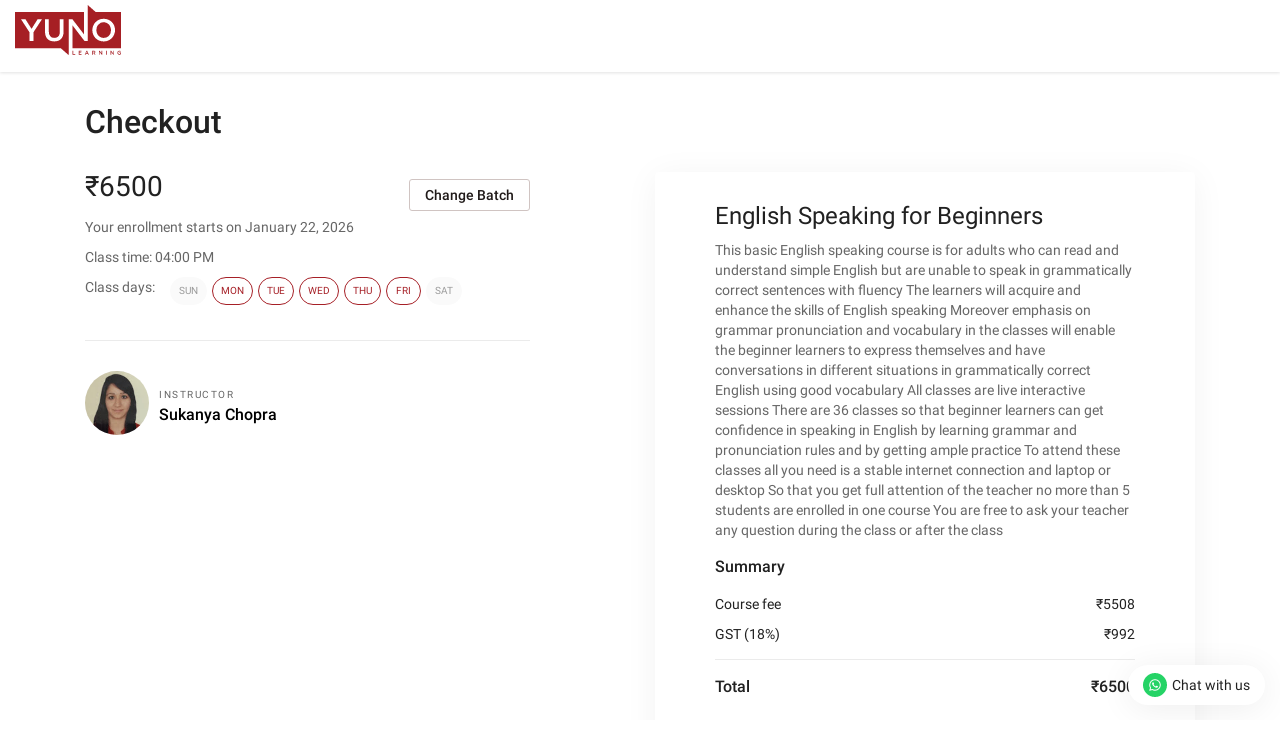

--- FILE ---
content_type: text/html; charset=UTF-8
request_url: https://www.yunolearning.com/batch/sukanya1-1-ananya/
body_size: 9173
content:
<!DOCTYPE html>
<html lang="en">
	<head>
		<meta charset="UTF-8">
		<meta name="fragment" content="!">
		<script nonce="mXKmGNtZXBHxxrLFwd8n6Q==">
		//settimezone
		const YLtimeZone = Intl.DateTimeFormat().resolvedOptions().timeZone;
		document.cookie = "yuno_timezone=" + YLtimeZone + "; path=/";
		</script>
    <script nonce="mXKmGNtZXBHxxrLFwd8n6Q==">
    window.dataLayer = window.dataLayer || [];
    </script>
    <!-- Google Tag Manager -->
    <!-- Google tag (gtag.js) -->
    <script nonce="mXKmGNtZXBHxxrLFwd8n6Q==" async src="https://www.googletagmanager.com/gtag/js?id=G-YDDP8JYLKK"></script>
    <script nonce="mXKmGNtZXBHxxrLFwd8n6Q==">(function(w,d,s,l,i){w[l]=w[l]||[];w[l].push({'gtm.start':
    new Date().getTime(),event:'gtm.js'});var f=d.getElementsByTagName(s)[0],
    j=d.createElement(s),dl=l!='dataLayer'?'&l='+l:'';j.async=true;j.src=
    'https://www.googletagmanager.com/gtm.js?id='+i+dl;f.parentNode.insertBefore(j,f);
    })(window,document,'script','dataLayer','GTM-59BJSVQ');

    window.dataLayer = window.dataLayer || [];
    function gtag(){dataLayer.push(arguments)};
    gtag('js', new Date());
    gtag('config', 'G-YDDP8JYLKK');
    dataLayer.push({'user_id': '0','user_role': 'visitor'});
    </script>
    <script nonce="mXKmGNtZXBHxxrLFwd8n6Q==" type="text/javascript" defer="defer" src="https://extend.vimeocdn.com/ga4/104948791.js"></script>
    <!-- End Google Tag Manager -->

            <link rel="preload" href="https://www.yunolearning.com/wp-content/themes/yunolearning-child/dist/fonts/material-Icons.woff2?6qrc5l" as="font" type="font/woff2" crossorigin="anonymous">
        <link rel="preload" href="https://www.yunolearning.com/wp-content/themes/yunolearning-child/dist/fonts/material-Icons-filled.woff2?8qrc5l" as="font" type="font/woff2" crossorigin="anonymous">
    
    <meta name="google-site-verification" content="1pgH49EvbKKaGDVFSR6MeBV-tHraFYSw0TeEAus5ryI">
    <meta name="viewport" content="width=device-width, initial-scale=1.0">
	<meta name='robots' content='noindex, follow' />
<meta name="fragment" content="!">

	<!-- This site is optimized with the Yoast SEO Premium plugin v21.2 (Yoast SEO v22.5) - https://yoast.com/wordpress/plugins/seo/ -->
	<title>SUKANYA(1-1) ANANYA - Yuno Learning</title>
	<meta property="og:locale" content="en_US" />
	<meta property="og:type" content="article" />
	<meta property="og:title" content="SUKANYA(1-1) ANANYA" />
	<meta property="og:url" content="https://www.yunolearning.com/batch/sukanya1-1-ananya/" />
	<meta property="og:site_name" content="Yuno Learning" />
	<meta property="article:publisher" content="https://www.facebook.com/yunolearning" />
	<meta name="twitter:card" content="summary_large_image" />
	<meta name="twitter:site" content="@Yunolearning" />
	<!-- / Yoast SEO Premium plugin. -->


<style nonce="mXKmGNtZXBHxxrLFwd8n6Q==" id='global-styles-inline-css'>
body{--wp--preset--color--black: #000000;--wp--preset--color--cyan-bluish-gray: #abb8c3;--wp--preset--color--white: #ffffff;--wp--preset--color--pale-pink: #f78da7;--wp--preset--color--vivid-red: #cf2e2e;--wp--preset--color--luminous-vivid-orange: #ff6900;--wp--preset--color--luminous-vivid-amber: #fcb900;--wp--preset--color--light-green-cyan: #7bdcb5;--wp--preset--color--vivid-green-cyan: #00d084;--wp--preset--color--pale-cyan-blue: #8ed1fc;--wp--preset--color--vivid-cyan-blue: #0693e3;--wp--preset--color--vivid-purple: #9b51e0;--wp--preset--color--base: #ffffff;--wp--preset--color--contrast: #000000;--wp--preset--color--primary: #9DFF20;--wp--preset--color--secondary: #345C00;--wp--preset--color--tertiary: #F6F6F6;--wp--preset--gradient--vivid-cyan-blue-to-vivid-purple: linear-gradient(135deg,rgba(6,147,227,1) 0%,rgb(155,81,224) 100%);--wp--preset--gradient--light-green-cyan-to-vivid-green-cyan: linear-gradient(135deg,rgb(122,220,180) 0%,rgb(0,208,130) 100%);--wp--preset--gradient--luminous-vivid-amber-to-luminous-vivid-orange: linear-gradient(135deg,rgba(252,185,0,1) 0%,rgba(255,105,0,1) 100%);--wp--preset--gradient--luminous-vivid-orange-to-vivid-red: linear-gradient(135deg,rgba(255,105,0,1) 0%,rgb(207,46,46) 100%);--wp--preset--gradient--very-light-gray-to-cyan-bluish-gray: linear-gradient(135deg,rgb(238,238,238) 0%,rgb(169,184,195) 100%);--wp--preset--gradient--cool-to-warm-spectrum: linear-gradient(135deg,rgb(74,234,220) 0%,rgb(151,120,209) 20%,rgb(207,42,186) 40%,rgb(238,44,130) 60%,rgb(251,105,98) 80%,rgb(254,248,76) 100%);--wp--preset--gradient--blush-light-purple: linear-gradient(135deg,rgb(255,206,236) 0%,rgb(152,150,240) 100%);--wp--preset--gradient--blush-bordeaux: linear-gradient(135deg,rgb(254,205,165) 0%,rgb(254,45,45) 50%,rgb(107,0,62) 100%);--wp--preset--gradient--luminous-dusk: linear-gradient(135deg,rgb(255,203,112) 0%,rgb(199,81,192) 50%,rgb(65,88,208) 100%);--wp--preset--gradient--pale-ocean: linear-gradient(135deg,rgb(255,245,203) 0%,rgb(182,227,212) 50%,rgb(51,167,181) 100%);--wp--preset--gradient--electric-grass: linear-gradient(135deg,rgb(202,248,128) 0%,rgb(113,206,126) 100%);--wp--preset--gradient--midnight: linear-gradient(135deg,rgb(2,3,129) 0%,rgb(40,116,252) 100%);--wp--preset--font-size--small: clamp(0.875rem, 0.875rem + ((1vw - 0.2rem) * 0.227), 1rem);--wp--preset--font-size--medium: clamp(1rem, 1rem + ((1vw - 0.2rem) * 0.227), 1.125rem);--wp--preset--font-size--large: clamp(1.75rem, 1.75rem + ((1vw - 0.2rem) * 0.227), 1.875rem);--wp--preset--font-size--x-large: 2.25rem;--wp--preset--font-size--xx-large: clamp(6.1rem, 6.1rem + ((1vw - 0.2rem) * 7.091), 10rem);--wp--preset--font-family--dm-sans: "DM Sans", sans-serif;--wp--preset--font-family--ibm-plex-mono: 'IBM Plex Mono', monospace;--wp--preset--font-family--inter: "Inter", sans-serif;--wp--preset--font-family--system-font: -apple-system,BlinkMacSystemFont,"Segoe UI",Roboto,Oxygen-Sans,Ubuntu,Cantarell,"Helvetica Neue",sans-serif;--wp--preset--font-family--source-serif-pro: "Source Serif Pro", serif;--wp--preset--spacing--30: clamp(1.5rem, 5vw, 2rem);--wp--preset--spacing--40: clamp(1.8rem, 1.8rem + ((1vw - 0.48rem) * 2.885), 3rem);--wp--preset--spacing--50: clamp(2.5rem, 8vw, 4.5rem);--wp--preset--spacing--60: clamp(3.75rem, 10vw, 7rem);--wp--preset--spacing--70: clamp(5rem, 5.25rem + ((1vw - 0.48rem) * 9.096), 8rem);--wp--preset--spacing--80: clamp(7rem, 14vw, 11rem);--wp--preset--shadow--natural: 6px 6px 9px rgba(0, 0, 0, 0.2);--wp--preset--shadow--deep: 12px 12px 50px rgba(0, 0, 0, 0.4);--wp--preset--shadow--sharp: 6px 6px 0px rgba(0, 0, 0, 0.2);--wp--preset--shadow--outlined: 6px 6px 0px -3px rgba(255, 255, 255, 1), 6px 6px rgba(0, 0, 0, 1);--wp--preset--shadow--crisp: 6px 6px 0px rgba(0, 0, 0, 1);}body { margin: 0;--wp--style--global--content-size: 650px;--wp--style--global--wide-size: 1200px; }.wp-site-blocks { padding-top: var(--wp--style--root--padding-top); padding-bottom: var(--wp--style--root--padding-bottom); }.has-global-padding { padding-right: var(--wp--style--root--padding-right); padding-left: var(--wp--style--root--padding-left); }.has-global-padding :where(.has-global-padding) { padding-right: 0; padding-left: 0; }.has-global-padding > .alignfull { margin-right: calc(var(--wp--style--root--padding-right) * -1); margin-left: calc(var(--wp--style--root--padding-left) * -1); }.has-global-padding :where(.has-global-padding) > .alignfull { margin-right: 0; margin-left: 0; }.has-global-padding > .alignfull:where(:not(.has-global-padding)) > :where([class*="wp-block-"]:not(.alignfull):not([class*="__"]),p,h1,h2,h3,h4,h5,h6,ul,ol) { padding-right: var(--wp--style--root--padding-right); padding-left: var(--wp--style--root--padding-left); }.has-global-padding :where(.has-global-padding) > .alignfull:where(:not(.has-global-padding)) > :where([class*="wp-block-"]:not(.alignfull):not([class*="__"]),p,h1,h2,h3,h4,h5,h6,ul,ol) { padding-right: 0; padding-left: 0; }.wp-site-blocks > .alignleft { float: left; margin-right: 2em; }.wp-site-blocks > .alignright { float: right; margin-left: 2em; }.wp-site-blocks > .aligncenter { justify-content: center; margin-left: auto; margin-right: auto; }:where(.wp-site-blocks) > * { margin-block-start: 1.5rem; margin-block-end: 0; }:where(.wp-site-blocks) > :first-child:first-child { margin-block-start: 0; }:where(.wp-site-blocks) > :last-child:last-child { margin-block-end: 0; }body { --wp--style--block-gap: 1.5rem; }:where(body .is-layout-flow)  > :first-child:first-child{margin-block-start: 0;}:where(body .is-layout-flow)  > :last-child:last-child{margin-block-end: 0;}:where(body .is-layout-flow)  > *{margin-block-start: 1.5rem;margin-block-end: 0;}:where(body .is-layout-constrained)  > :first-child:first-child{margin-block-start: 0;}:where(body .is-layout-constrained)  > :last-child:last-child{margin-block-end: 0;}:where(body .is-layout-constrained)  > *{margin-block-start: 1.5rem;margin-block-end: 0;}:where(body .is-layout-flex) {gap: 1.5rem;}:where(body .is-layout-grid) {gap: 1.5rem;}body .is-layout-flow > .alignleft{float: left;margin-inline-start: 0;margin-inline-end: 2em;}body .is-layout-flow > .alignright{float: right;margin-inline-start: 2em;margin-inline-end: 0;}body .is-layout-flow > .aligncenter{margin-left: auto !important;margin-right: auto !important;}body .is-layout-constrained > .alignleft{float: left;margin-inline-start: 0;margin-inline-end: 2em;}body .is-layout-constrained > .alignright{float: right;margin-inline-start: 2em;margin-inline-end: 0;}body .is-layout-constrained > .aligncenter{margin-left: auto !important;margin-right: auto !important;}body .is-layout-constrained > :where(:not(.alignleft):not(.alignright):not(.alignfull)){max-width: var(--wp--style--global--content-size);margin-left: auto !important;margin-right: auto !important;}body .is-layout-constrained > .alignwide{max-width: var(--wp--style--global--wide-size);}body .is-layout-flex{display: flex;}body .is-layout-flex{flex-wrap: wrap;align-items: center;}body .is-layout-flex > *{margin: 0;}body .is-layout-grid{display: grid;}body .is-layout-grid > *{margin: 0;}body{background-color: var(--wp--preset--color--base);color: var(--wp--preset--color--contrast);font-family: var(--wp--preset--font-family--system-font);font-size: var(--wp--preset--font-size--medium);line-height: 1.6;--wp--style--root--padding-top: var(--wp--preset--spacing--40);--wp--style--root--padding-right: var(--wp--preset--spacing--30);--wp--style--root--padding-bottom: var(--wp--preset--spacing--40);--wp--style--root--padding-left: var(--wp--preset--spacing--30);}a:where(:not(.wp-element-button)){color: var(--wp--preset--color--contrast);text-decoration: underline;}a:where(:not(.wp-element-button)):hover{text-decoration: none;}a:where(:not(.wp-element-button)):focus{text-decoration: underline dashed;}a:where(:not(.wp-element-button)):active{color: var(--wp--preset--color--secondary);text-decoration: none;}h1, h2, h3, h4, h5, h6{font-weight: 400;line-height: 1.4;}h1{font-size: clamp(2.032rem, 2.032rem + ((1vw - 0.2rem) * 2.896), 3.625rem);line-height: 1.2;}h2{font-size: clamp(2.625rem, calc(2.625rem + ((1vw - 0.48rem) * 8.4135)), 3.25rem);line-height: 1.2;}h3{font-size: var(--wp--preset--font-size--x-large);}h4{font-size: var(--wp--preset--font-size--large);}h5{font-size: var(--wp--preset--font-size--medium);font-weight: 700;text-transform: uppercase;}h6{font-size: var(--wp--preset--font-size--medium);text-transform: uppercase;}.wp-element-button, .wp-block-button__link{background-color: var(--wp--preset--color--primary);border-radius: 0;border-width: 0;color: var(--wp--preset--color--contrast);font-family: inherit;font-size: inherit;line-height: inherit;padding: calc(0.667em + 2px) calc(1.333em + 2px);text-decoration: none;}.wp-element-button:visited, .wp-block-button__link:visited{color: var(--wp--preset--color--contrast);}.wp-element-button:hover, .wp-block-button__link:hover{background-color: var(--wp--preset--color--contrast);color: var(--wp--preset--color--base);}.wp-element-button:focus, .wp-block-button__link:focus{background-color: var(--wp--preset--color--contrast);color: var(--wp--preset--color--base);}.wp-element-button:active, .wp-block-button__link:active{background-color: var(--wp--preset--color--secondary);color: var(--wp--preset--color--base);}.has-black-color{color: var(--wp--preset--color--black) !important;}.has-cyan-bluish-gray-color{color: var(--wp--preset--color--cyan-bluish-gray) !important;}.has-white-color{color: var(--wp--preset--color--white) !important;}.has-pale-pink-color{color: var(--wp--preset--color--pale-pink) !important;}.has-vivid-red-color{color: var(--wp--preset--color--vivid-red) !important;}.has-luminous-vivid-orange-color{color: var(--wp--preset--color--luminous-vivid-orange) !important;}.has-luminous-vivid-amber-color{color: var(--wp--preset--color--luminous-vivid-amber) !important;}.has-light-green-cyan-color{color: var(--wp--preset--color--light-green-cyan) !important;}.has-vivid-green-cyan-color{color: var(--wp--preset--color--vivid-green-cyan) !important;}.has-pale-cyan-blue-color{color: var(--wp--preset--color--pale-cyan-blue) !important;}.has-vivid-cyan-blue-color{color: var(--wp--preset--color--vivid-cyan-blue) !important;}.has-vivid-purple-color{color: var(--wp--preset--color--vivid-purple) !important;}.has-base-color{color: var(--wp--preset--color--base) !important;}.has-contrast-color{color: var(--wp--preset--color--contrast) !important;}.has-primary-color{color: var(--wp--preset--color--primary) !important;}.has-secondary-color{color: var(--wp--preset--color--secondary) !important;}.has-tertiary-color{color: var(--wp--preset--color--tertiary) !important;}.has-black-background-color{background-color: var(--wp--preset--color--black) !important;}.has-cyan-bluish-gray-background-color{background-color: var(--wp--preset--color--cyan-bluish-gray) !important;}.has-white-background-color{background-color: var(--wp--preset--color--white) !important;}.has-pale-pink-background-color{background-color: var(--wp--preset--color--pale-pink) !important;}.has-vivid-red-background-color{background-color: var(--wp--preset--color--vivid-red) !important;}.has-luminous-vivid-orange-background-color{background-color: var(--wp--preset--color--luminous-vivid-orange) !important;}.has-luminous-vivid-amber-background-color{background-color: var(--wp--preset--color--luminous-vivid-amber) !important;}.has-light-green-cyan-background-color{background-color: var(--wp--preset--color--light-green-cyan) !important;}.has-vivid-green-cyan-background-color{background-color: var(--wp--preset--color--vivid-green-cyan) !important;}.has-pale-cyan-blue-background-color{background-color: var(--wp--preset--color--pale-cyan-blue) !important;}.has-vivid-cyan-blue-background-color{background-color: var(--wp--preset--color--vivid-cyan-blue) !important;}.has-vivid-purple-background-color{background-color: var(--wp--preset--color--vivid-purple) !important;}.has-base-background-color{background-color: var(--wp--preset--color--base) !important;}.has-contrast-background-color{background-color: var(--wp--preset--color--contrast) !important;}.has-primary-background-color{background-color: var(--wp--preset--color--primary) !important;}.has-secondary-background-color{background-color: var(--wp--preset--color--secondary) !important;}.has-tertiary-background-color{background-color: var(--wp--preset--color--tertiary) !important;}.has-black-border-color{border-color: var(--wp--preset--color--black) !important;}.has-cyan-bluish-gray-border-color{border-color: var(--wp--preset--color--cyan-bluish-gray) !important;}.has-white-border-color{border-color: var(--wp--preset--color--white) !important;}.has-pale-pink-border-color{border-color: var(--wp--preset--color--pale-pink) !important;}.has-vivid-red-border-color{border-color: var(--wp--preset--color--vivid-red) !important;}.has-luminous-vivid-orange-border-color{border-color: var(--wp--preset--color--luminous-vivid-orange) !important;}.has-luminous-vivid-amber-border-color{border-color: var(--wp--preset--color--luminous-vivid-amber) !important;}.has-light-green-cyan-border-color{border-color: var(--wp--preset--color--light-green-cyan) !important;}.has-vivid-green-cyan-border-color{border-color: var(--wp--preset--color--vivid-green-cyan) !important;}.has-pale-cyan-blue-border-color{border-color: var(--wp--preset--color--pale-cyan-blue) !important;}.has-vivid-cyan-blue-border-color{border-color: var(--wp--preset--color--vivid-cyan-blue) !important;}.has-vivid-purple-border-color{border-color: var(--wp--preset--color--vivid-purple) !important;}.has-base-border-color{border-color: var(--wp--preset--color--base) !important;}.has-contrast-border-color{border-color: var(--wp--preset--color--contrast) !important;}.has-primary-border-color{border-color: var(--wp--preset--color--primary) !important;}.has-secondary-border-color{border-color: var(--wp--preset--color--secondary) !important;}.has-tertiary-border-color{border-color: var(--wp--preset--color--tertiary) !important;}.has-vivid-cyan-blue-to-vivid-purple-gradient-background{background: var(--wp--preset--gradient--vivid-cyan-blue-to-vivid-purple) !important;}.has-light-green-cyan-to-vivid-green-cyan-gradient-background{background: var(--wp--preset--gradient--light-green-cyan-to-vivid-green-cyan) !important;}.has-luminous-vivid-amber-to-luminous-vivid-orange-gradient-background{background: var(--wp--preset--gradient--luminous-vivid-amber-to-luminous-vivid-orange) !important;}.has-luminous-vivid-orange-to-vivid-red-gradient-background{background: var(--wp--preset--gradient--luminous-vivid-orange-to-vivid-red) !important;}.has-very-light-gray-to-cyan-bluish-gray-gradient-background{background: var(--wp--preset--gradient--very-light-gray-to-cyan-bluish-gray) !important;}.has-cool-to-warm-spectrum-gradient-background{background: var(--wp--preset--gradient--cool-to-warm-spectrum) !important;}.has-blush-light-purple-gradient-background{background: var(--wp--preset--gradient--blush-light-purple) !important;}.has-blush-bordeaux-gradient-background{background: var(--wp--preset--gradient--blush-bordeaux) !important;}.has-luminous-dusk-gradient-background{background: var(--wp--preset--gradient--luminous-dusk) !important;}.has-pale-ocean-gradient-background{background: var(--wp--preset--gradient--pale-ocean) !important;}.has-electric-grass-gradient-background{background: var(--wp--preset--gradient--electric-grass) !important;}.has-midnight-gradient-background{background: var(--wp--preset--gradient--midnight) !important;}.has-small-font-size{font-size: var(--wp--preset--font-size--small) !important;}.has-medium-font-size{font-size: var(--wp--preset--font-size--medium) !important;}.has-large-font-size{font-size: var(--wp--preset--font-size--large) !important;}.has-x-large-font-size{font-size: var(--wp--preset--font-size--x-large) !important;}.has-xx-large-font-size{font-size: var(--wp--preset--font-size--xx-large) !important;}.has-dm-sans-font-family{font-family: var(--wp--preset--font-family--dm-sans) !important;}.has-ibm-plex-mono-font-family{font-family: var(--wp--preset--font-family--ibm-plex-mono) !important;}.has-inter-font-family{font-family: var(--wp--preset--font-family--inter) !important;}.has-system-font-font-family{font-family: var(--wp--preset--font-family--system-font) !important;}.has-source-serif-pro-font-family{font-family: var(--wp--preset--font-family--source-serif-pro) !important;}
page-id-7 .fusion-secondary-header .fusion-alignleft {display: flex;align-items: center;}
.cus_fullz.fusion-events-featured-image img.attachment-full.size-full.wp-post-image{width:100% !important;}
.cus_fullz.fusion-events-featured-image {width: 100%;}

.cus_fullz.fusion-events-featured-image.spl_in {
    position: relative;
    max-height: 400px;
    overflow: hidden;
}
.cus_fullz.fusion-events-featured-image {
    width: 100%;
    max-height: 400px;
    overflow: hidden;
}
.page-id-1985 main#main {
    padding-top: 0;
}
.yunoenr > a {
    background: #107cb2;
    color: #ffff;
    margin-left: 13px;
    padding: 5px 30px;
    display: inline-block;
    font-weight: 500;
    font-size: 18px;
}
.yunoenr > a:hover {
    color: #107cb2;
    background: #ffff;
}
page-id-1985 span.tribe-event-date-end, page-id-1985 span.tribe-event-date-start {
    font-size: 30px;padding-left:10px;
}
.tribe-events-duration span.tribe-event-date-start {
    padding-left: 0;
    font-size: 13px;
}
.tribe-events-duration span.tribe-event-date-end {
    font-size: 13px;
    padding-left: 0;
}

.cus_fullz.fusion-events-featured-image.spl_in > .fusion-events-meta.yunolearning {
    position: absolute;
    left: 0;
    top: 0;
    display: flex;
    flex-flow: column;
    height: 100%;
    width: 100%;
    justify-content: center;
    background: rgba(0,0,0,0.5);
}
body.page-id-1985 #main aside#sidebar.sidebar h4.widget-title {
    background-color: rgb(51,122,183);
    padding: 9px 15px;
    color: #fff;
   }
body.page-id-1985 #main aside#sidebar.sidebar {
    background: #faf9f8;
}
.page-id-1985 .post-content .fusion-events-thumbnail.hover-type-zoomin {
    display: none;
}
.page-id-1985 aside#sidebar h2.tribe-events-title {
    /* background: red; */
    padding: 0 !important;
    line-height: 18px;
}
.tribe_events-template-default.single aside#sidebar h4.tribe-events-title ,body.page-id-1985 aside#sidebar h4.tribe-events-title {
    margin-top: 0;
    margin-bottom: 8px;
}
.cus_fullz.fusion-events-featured-image.spl_in .fusion-events-meta.yunolearning > h2 {
    font-size: 34px;
    padding-left: 10px;
}
.cus_fullz.fusion-events-featured-image.spl_in {
	position: relative;}


.tribe_events-template-default.single .fusion-page-title-bar {display: none;}
.fusion-events-single-title-content > div {width: 100%;}
.fusion-events-single-title-content {bottom: unset;top: 0;display: inline-block !important;background:rgba( 0,0,0,0.5) !important;}
body.tribe_events-template-default.single main#main {padding-top: 0;}
.fusion-events-thumbnail.hover-type-zoomin {max-width: 100%;}
.tribe-events-schedule.updated.published.tribe-clearfix span.tribe-events-divider {display: none;}
.tribe-events-schedule.updated.published.tribe-clearfix h3 {width: 100%;font-size:30px;margin:20px 0;}
h2.tribe-events-single-event-title.summary.entry-title {font-size: 34px;}
span.tribe-event-date-end {display: block;}
span.tribe-events-cost {font-size: 28px !important;}
.fusion-events-featured-image .fusion-events-single-title-content{display: flex !important;flex-flow: column !important;justify-content: center !important;}


@media screen and (max-width: 767px) {
.fusion-events-featured-image .fusion-events-single-title-content{padding:5px 12px;}
h2.tribe-events-single-event-title.summary.entry-title {font-size: 20px !important;}
.tribe-events-schedule.updated.published.tribe-clearfix h3 {font-size: 16px !important;margin:0px 0;}
.fusion-events-featured-image .fusion-events-single-title-content{background:rgba( 0,0,0,0.5) !important;}
span.tribe-events-cost {font-size: 18px !important;}
.tribe-mobile #main{
    padding-top: 30px !important;
	    padding-bottom: 30px !important;
}

}

@media screen and (max-width: 1000px) {

.fusion-copyright-notice {
    padding: 10px 0 0 15px;
}
}

body .fusion-social-links-footer .fusion-social-networks {
    margin-top: 14px !important;
    margin-bottom: 5px !important;
}

body.page-id-7 .fusion-social-links-footer .fusion-social-networks {
    margin-top: 6px !important;
    margin-bottom: 4px !important;
}

body .fusion-copyright-content .fusion-social-links-footer{
	width: auto !important;
}

@media screen and (max-width: 1150px) {
		body.page-id-2528 #main{
		    padding-top: 75px !important;
	}
}


.wp-block-separator{}.wp-block-separator:not(.is-style-wide):not(.is-style-dots):not(.alignwide):not(.alignfull){width: 100px}
</style>
<link rel='stylesheet' id='prerender-css' href='https://www.yunolearning.com/wp-content/plugins/prerender/public/css/prerender-public.css?ver=3.6.633' media='all' />
<style nonce="mXKmGNtZXBHxxrLFwd8n6Q==" id='wp-webfonts-inline-css'>
@font-face{font-family:"DM Sans";font-style:normal;font-weight:400;font-display:fallback;src:url('https://www.yunolearning.com/wp-content/themes/yunolearning/assets/fonts/dm-sans/DMSans-Regular.woff2') format('woff2');font-stretch:normal;}@font-face{font-family:"DM Sans";font-style:italic;font-weight:400;font-display:fallback;src:url('https://www.yunolearning.com/wp-content/themes/yunolearning/assets/fonts/dm-sans/DMSans-Regular-Italic.woff2') format('woff2');font-stretch:normal;}@font-face{font-family:"DM Sans";font-style:normal;font-weight:700;font-display:fallback;src:url('https://www.yunolearning.com/wp-content/themes/yunolearning/assets/fonts/dm-sans/DMSans-Bold.woff2') format('woff2');font-stretch:normal;}@font-face{font-family:"DM Sans";font-style:italic;font-weight:700;font-display:fallback;src:url('https://www.yunolearning.com/wp-content/themes/yunolearning/assets/fonts/dm-sans/DMSans-Bold-Italic.woff2') format('woff2');font-stretch:normal;}@font-face{font-family:"IBM Plex Mono";font-style:normal;font-weight:300;font-display:block;src:url('https://www.yunolearning.com/wp-content/themes/yunolearning/assets/fonts/ibm-plex-mono/IBMPlexMono-Light.woff2') format('woff2');font-stretch:normal;}@font-face{font-family:"IBM Plex Mono";font-style:normal;font-weight:400;font-display:block;src:url('https://www.yunolearning.com/wp-content/themes/yunolearning/assets/fonts/ibm-plex-mono/IBMPlexMono-Regular.woff2') format('woff2');font-stretch:normal;}@font-face{font-family:"IBM Plex Mono";font-style:italic;font-weight:400;font-display:block;src:url('https://www.yunolearning.com/wp-content/themes/yunolearning/assets/fonts/ibm-plex-mono/IBMPlexMono-Italic.woff2') format('woff2');font-stretch:normal;}@font-face{font-family:"IBM Plex Mono";font-style:normal;font-weight:700;font-display:block;src:url('https://www.yunolearning.com/wp-content/themes/yunolearning/assets/fonts/ibm-plex-mono/IBMPlexMono-Bold.woff2') format('woff2');font-stretch:normal;}@font-face{font-family:Inter;font-style:normal;font-weight:200 900;font-display:fallback;src:url('https://www.yunolearning.com/wp-content/themes/yunolearning/assets/fonts/inter/Inter-VariableFont_slnt,wght.ttf') format('truetype');font-stretch:normal;}@font-face{font-family:"Source Serif Pro";font-style:normal;font-weight:200 900;font-display:fallback;src:url('https://www.yunolearning.com/wp-content/themes/yunolearning/assets/fonts/source-serif-pro/SourceSerif4Variable-Roman.ttf.woff2') format('woff2');font-stretch:normal;}@font-face{font-family:"Source Serif Pro";font-style:italic;font-weight:200 900;font-display:fallback;src:url('https://www.yunolearning.com/wp-content/themes/yunolearning/assets/fonts/source-serif-pro/SourceSerif4Variable-Italic.ttf.woff2') format('woff2');font-stretch:normal;}
</style>
<link rel='stylesheet' id='yunoCommonCSS-css' href='https://www.yunolearning.com/wp-content/themes/yunolearning-child/dist/common/common.min.css?ver=3.6.633' media='all' />
<link rel='stylesheet' id='yunoDefaultPageCSS-css' href='https://www.yunolearning.com/wp-content/themes/yunolearning-child/pages/defaultPage/defaultPage.css?ver=3.6.633' media='all' />
<link rel='stylesheet' id='buefy-css' href='https://www.yunolearning.com/wp-content/themes/yunolearning-child/assets/css/lib/buefy.min.css?ver=3.6.633' media='all' />
<link rel='stylesheet' id='yunoPage-css' href='https://www.yunolearning.com/wp-content/themes/yunolearning-child/pages/batchPageV2/dist/batchPageV2.min.css?ver=3.6.633' media='all' />
<link rel='stylesheet' id='parent-style-css' href='https://www.yunolearning.com/wp-content/themes/yunolearning/style.css?ver=3.6.633' media='all' />
<script nonce="mXKmGNtZXBHxxrLFwd8n6Q==" src='https://www.yunolearning.com/wp-content/themes/yunolearning-child/assets/js/lib/dist/jqueryWithBootstrap/jqueryWithBootstrap.min.js?ver=3.6.633' id='yunoJquery-js'></script>
<link rel="https://api.w.org/" href="https://www.yunolearning.com/wp-json/" /><link rel="alternate" type="application/json" href="https://www.yunolearning.com/wp-json/wp/v2/batch/44744" /><link rel="EditURI" type="application/rsd+xml" title="RSD" href="https://www.yunolearning.com/xmlrpc.php?rsd" />
<meta name="generator" content="WordPress 6.3" />
<link rel='shortlink' href='https://www.yunolearning.com/?p=44744' />
<link rel="alternate" type="application/json+oembed" href="https://www.yunolearning.com/wp-json/oembed/1.0/embed?url=https%3A%2F%2Fwww.yunolearning.com%2Fbatch%2Fsukanya1-1-ananya%2F" />
<link rel="alternate" type="text/xml+oembed" href="https://www.yunolearning.com/wp-json/oembed/1.0/embed?url=https%3A%2F%2Fwww.yunolearning.com%2Fbatch%2Fsukanya1-1-ananya%2F&#038;format=xml" />
		<style nonce="mXKmGNtZXBHxxrLFwd8n6Q==" type="text/css">
			.um_request_name {
				display: none !important;
			}
		</style>
	<link rel="icon" href="https://www.yunolearning.com/wp-content/themes/yunolearning-child/assets/images/favicon.ico" type="image/x-icon">
<link rel="shortcut icon" href="https://www.yunolearning.com/wp-content/themes/yunolearning-child/assets/images/favicon.ico" type="image/x-icon">
            <!-- Facebook Pixel Code -->
            <script nonce="mXKmGNtZXBHxxrLFwd8n6Q==">
              !function (f, b, e, v, n, t, s) {
                if (f.fbq) return; n = f.fbq = function () {
                  n.callMethod ?
                  n.callMethod.apply(n, arguments) : n.queue.push(arguments)
                };
                if (!f._fbq) f._fbq = n; n.push = n; n.loaded = !0; n.version = '2.0';
                n.queue = []; t = b.createElement(e); t.async = !0;
                t.src = v; s = b.getElementsByTagName(e)[0];
                s.parentNode.insertBefore(t, s)
              }(window, document, 'script',
                'https://connect.facebook.net/en_US/fbevents.js');
              fbq('init', '664388571202064');
              // fbq('track', 'PageView');
            </script>
            <noscript><img height="1" width="1"
            src="https://www.facebook.com/tr?id=664388571202064&ev=PageView&noscript=1"
            /></noscript>
            <!-- End Facebook Pixel Code -->

            <!-- old code - Global site tag (gtag.js) - Google Ads: 779332663 -->
            <!--script async src="https://www.googletagmanager.com/gtag/js?id=AW-779332663"></script>
      <script nonce="mXKmGNtZXBHxxrLFwd8n6Q==">
        window.dataLayer = window.dataLayer || [];
        function gtag(){dataLayer.push(arguments);}
        gtag('js', new Date());

        gtag('config', 'AW-779332663');
      </script-->

                          <script nonce="mXKmGNtZXBHxxrLFwd8n6Q==">
    (function(){
      try {
        var nonce = (Math.random().toString(36).slice(2) + Date.now().toString(36));
        var cookie = 'yuno_state_nonce=' + encodeURIComponent(nonce) + '; path=/; samesite=Lax';
        if (location.protocol === 'https:') { cookie += '; secure'; }
        document.cookie = cookie;

        function getParam(name){
          var m = new RegExp('(?:^|[?&])' + name.replace(/[.*+?^${}()|[\\]\\]/g,'\\$&') + '=([^&]*)').exec(location.search);
          return m ? decodeURIComponent(m[1].replace(/\+/g,' ')) : '';
        }
        function safeParse(json){ try { return JSON.parse(json); } catch(e){ return null; } }

        var state = {};
        state.utmSource = getParam('utm_source') || '';
        state.utmCampaign = getParam('utm_campaign') || '';
        state.utmMedium  = getParam('utm_medium') || '';
        state.utmTerm    = getParam('utm_term') || '';
        state.gclid      = getParam('gclid') || '';
        state.adGroupID  = getParam('adgroupid') || '';
        state.adContent  = getParam('adcontent') || '';
        state.productCode = getParam('productCode') || '';
        state.leadStatus  = getParam('leadStatus') || '';
        state.variant     = getParam('variant') || '';
        // Capture signup category from URL if present (supports both categoryURL and category)
        state.categoryURL = getParam('categoryURL') || getParam('category') || '';

        var ps = safeParse(localStorage.getItem('paymentState') || '');
        if (ps && typeof ps === 'object') { state.paymentState = ps; }
        var us = localStorage.getItem('userState') || '';
        if (us) { state.userState = us; }
        var isRef = localStorage.getItem('isReferrer');
        var isQuiz = localStorage.getItem('isQuiz');
        if (isRef) { state.isReferrer = true; }
        if (isQuiz) { state.isQuiz = true; }

        // Optional: Force post-login redirect via query or role hint
        // Example: ?redirect_url=/enrollments/ or ?role=org-admin
        var ru = getParam('redirect_url');
        if (ru) {
          // Absolute or relative; normalize to same-origin absolute URL
          try {
            var abs = new URL(ru, window.location.origin);
            state.redirect_url = abs.href;
          } catch(e) { /* ignore malformed */ }
        }
        var roleHint = getParam('role') || getParam('login_role');
        if (!state.redirect_url && roleHint) {
          if (roleHint === 'org-admin') {
            state.redirect_url = window.location.origin.replace(/\/$/, '') + '/enrollments/';
          } else if (roleHint === 'yuno-admin') {
            state.redirect_url = window.location.origin.replace(/\/$/, '') + '/wp-admin/';
          }
        }

        // Final fallback: ensure redirect_url is always populated
        if (!state.redirect_url || typeof state.redirect_url !== 'string' || !state.redirect_url.trim()) {
          try {
            var current = new URL(window.location.href);
            state.redirect_url = current.href;
          } catch(e) {
            state.redirect_url = window.location.origin + '/';
          }
        }

        state.nonce = nonce;
        window.YN_LOGIN_STATE = JSON.stringify(state);
      } catch(e) { /* no-op */ }
    })();
    </script>
                    <style nonce="mXKmGNtZXBHxxrLFwd8n6Q==">
                  .learnerlogo a img {
              display: none;
          }
          .yuno_writing_test_inner_area {margin-left: 0px !important;}




             </style>
                 <script nonce="mXKmGNtZXBHxxrLFwd8n6Q==">
        const themeURL = "https://www.yunolearning.com/wp-content/themes/yunolearning-child",
            gCID = "521576149274-bv7pfqvrvq6ag7jr884q5e8up1j1gt15.apps.googleusercontent.com",
            gCS = "",
            gRU = "https://www.yunolearning.com/wp-json/yuno/v4/oauth/callback/redirect",
            zPACID = "",
            zPARU = "",
            homePage = "https://www.yunolearning.com",
            loginState = "/batch/sukanya1-1-ananya/",
            yunoZoomInstructorPath = "",
            yunoZoomInstructorState = "disabled";
            // OLD: providers redirect to /auth on frontend
            // yunoCognitoLoginURL = "https://login.yunolearning.com/oauth2/authorize?response_type=code&client_id=39g2p34unmhotmqijm348rlfft&redirect_uri=https://www.yunolearning.com/auth/&identity_provider=Google&state=",
            // NEW: providers redirect to backend /oauth/callback/redirect
            yunoCognitoLoginURL = "https://login.yunolearning.com/oauth2/authorize?response_type=code&client_id=39g2p34unmhotmqijm348rlfft&redirect_uri=https%3A%2F%2Fwww.yunolearning.com%2Fwp-json%2Fyuno%2Fv4%2Foauth%2Fcallback%2Fredirect&identity_provider=Google&state=",
            yunoAzureLoginURL = "https://login.yunolearning.com/oauth2/authorize?response_type=code&client_id=39g2p34unmhotmqijm348rlfft&redirect_uri=https%3A%2F%2Fwww.yunolearning.com%2Fwp-json%2Fyuno%2Fv4%2Foauth%2Fcallback%2Fredirect&identity_provider=AzureAD&state=",
            yunoAppleLoginURL = "https://login.yunolearning.com/oauth2/authorize?response_type=code&client_id=39g2p34unmhotmqijm348rlfft&redirect_uri=https%3A%2F%2Fwww.yunolearning.com%2Fwp-json%2Fyuno%2Fv4%2Foauth%2Fcallback%2Fredirect&identity_provider=SignInWithApple&state=",
            yunoNonce = "mXKmGNtZXBHxxrLFwd8n6Q==";
            let isLoggedIn = "0",
            yunoAPIToken = "";
    
    // OAuth state is now built via WpHead::oauth_state_builder (wp_head hook)

    // // Inject Microsoft and Apple buttons beneath Google button on /login/
    // (function(){
    //   function addButtons(){
    //     try {
    //       if (location.pathname.replace(/\/+$/, '/') !== '/login/') return;
    //       var candidates = Array.prototype.slice.call(document.querySelectorAll('a,button'));
    //       var googleBtn = candidates.find(function(el){
    //         return /login with google/i.test(el.textContent || '');
    //       });
    //       if (!googleBtn || googleBtn.__yn_extra_providers) return;
    //       googleBtn.__yn_extra_providers = true;
    //       var parent = googleBtn.parentElement || googleBtn;
    //       function mkBtn(text, href){
    //         var a = document.createElement('a');
    //         a.textContent = text;
    //         var st = (window.YN_LOGIN_STATE || loginState || '');
    //         try {
    //           var obj = st ? JSON.parse(st) : {};
    //           if (!obj.redirect_url) {
    //             obj.redirect_url = window.location.href;
    //           }
    //           st = JSON.stringify(obj);
    //         } catch (e) { /* no-op */ }
    //         a.href = href + encodeURIComponent(st);
    //         a.style.display = 'block';
    //         a.style.marginTop = '10px';
    //         a.style.border = '1px solid #dadce0';
    //         a.style.borderRadius = '4px';
    //         a.style.padding = '10px 14px';
    //         a.style.textAlign = 'center';
    //         a.style.textDecoration = 'none';
    //         a.style.color = '#202124';
    //         a.style.fontFamily = 'Inter, system-ui, -apple-system, Segoe UI, Roboto, Helvetica, Arial, sans-serif';
    //         return a;
    //       }
    //       var msBtn = mkBtn('Login with Microsoft', yunoAzureLoginURL);
    //       var appleBtn = mkBtn('Login with Apple', yunoAppleLoginURL);
    //       parent.appendChild(msBtn);
    //       parent.appendChild(appleBtn);
    //     } catch (e) { /* no-op */ }
    //   }
    //   if (document.readyState === 'loading') {
    //     document.addEventListener('DOMContentLoaded', addButtons);
    //   } else {
    //     addButtons();
    //   }
    //   // In case Vue renders after DOMContentLoaded
    //   var iv = setInterval(function(){
    //     if (document.querySelector('a,button')) { addButtons(); clearInterval(iv); }
    //   }, 500);
    //   setTimeout(function(){ clearInterval(iv); }, 8000);
    // })();
    </script>
	</head>
	<body class="batch-template-default single single-batch postid-44744 wp-embed-responsive">
<!-- Google Tag Manager (noscript) -->
<noscript><iframe src="https://www.googletagmanager.com/ns.html?id=GTM-59BJSVQ"
height="0" width="0"></iframe></noscript>
<!-- End Google Tag Manager (noscript) -->
		<div id="app" v-cloak>    <yuno-batch-page-v2></yuno-batch-page-v2>
		</div>
		
<div id="um_upload_single" ></div>

<div id="um_view_photo" >

	<a href="javascript:void(0);" data-action="um_remove_modal" class="um-modal-close"
	   aria-label="Close view photo modal">
		<i class="um-faicon-times"></i>
	</a>

	<div class="um-modal-body photo">
		<div class="um-modal-photo"></div>
	</div>

</div>

<div id="um_upload_single" ></div>

<div id="um_view_photo" >
	<a href="javascript:void(0);" data-action="um_remove_modal" class="um-modal-close" aria-label="Close view photo modal">
		<i class="um-faicon-times"></i>
	</a>

	<div class="um-modal-body photo">
		<div class="um-modal-photo"></div>
	</div>
</div>
        <!-- Zoho page sense code for website -->
        <script nonce="mXKmGNtZXBHxxrLFwd8n6Q==" type="text/javascript">(function (w, s) { var e = document.createElement("script"); e.type = "text/javascript"; e.async = true; e.src = "https://cdn-in.pagesense.io/js/yunolearning/ca8b7e32c2db47f6bc560b1a8e1bcc8f.js"; var x = document.getElementsByTagName("script")[0]; x.parentNode.insertBefore(e, x); })(window, "script");</script>
        <!-- Zoho page sense code for website -->
      <script nonce="mXKmGNtZXBHxxrLFwd8n6Q==" src='https://www.yunolearning.com/wp-content/themes/yunolearning-child/dist/common/common.min.prod.js?ver=3.6.633' defer='defer' id='yunoCommonJS-js'></script>
<script nonce="mXKmGNtZXBHxxrLFwd8n6Q==" src='https://www.yunolearning.com/wp-content/themes/yunolearning-child/assets/js/lib/vee-validate.min.js?ver=3.6.633' defer='defer' id='vee-js'></script>
<script nonce="mXKmGNtZXBHxxrLFwd8n6Q==" src='https://www.yunolearning.com/wp-content/themes/yunolearning-child/pages/defaultPage/defaultPage.js?ver=3.6.633' defer='defer' id='yunoDefaultPageJS-js'></script>
<script nonce="mXKmGNtZXBHxxrLFwd8n6Q==" src='https://www.yunolearning.com/wp-content/themes/yunolearning-child/pages/batchPageV2/dist/batchPageV2.min.js?ver=3.6.633' defer='defer' id='yunoPage-js'></script>
<script nonce="mXKmGNtZXBHxxrLFwd8n6Q==" src='https://www.yunolearning.com/wp-content/themes/yunolearning-child/components/app.js?ver=3.6.633' defer='defer' id='yunoApp-js'></script>
		<script nonce="mXKmGNtZXBHxxrLFwd8n6Q==" type="text/javascript">
			jQuery( window ).on( 'load', function() {
				jQuery('input[name="um_request"]').val('');
			});
		</script>
		<script defer src="https://static.cloudflareinsights.com/beacon.min.js/vcd15cbe7772f49c399c6a5babf22c1241717689176015" integrity="sha512-ZpsOmlRQV6y907TI0dKBHq9Md29nnaEIPlkf84rnaERnq6zvWvPUqr2ft8M1aS28oN72PdrCzSjY4U6VaAw1EQ==" data-cf-beacon='{"version":"2024.11.0","token":"12b70c6674d54006afbb69beac925d27","r":1,"server_timing":{"name":{"cfCacheStatus":true,"cfEdge":true,"cfExtPri":true,"cfL4":true,"cfOrigin":true,"cfSpeedBrain":true},"location_startswith":null}}' crossorigin="anonymous"></script>
</body>
</html>
<script nonce="mXKmGNtZXBHxxrLFwd8n6Q==">
    const batchID = 44744; 
    let yunoCategory = "";
</script>


<!-- Performance optimized by Redis Object Cache. Learn more: https://wprediscache.com -->


--- FILE ---
content_type: text/css
request_url: https://www.yunolearning.com/wp-content/themes/yunolearning-child/pages/defaultPage/defaultPage.css?ver=3.6.633
body_size: -514
content:
/* No CSS *//*# sourceMappingURL=defaultPage.css.map */

--- FILE ---
content_type: text/css
request_url: https://www.yunolearning.com/wp-content/themes/yunolearning-child/pages/batchPageV2/dist/batchPageV2.min.css?ver=3.6.633
body_size: 13614
content:
@font-face{font-family:'Material Icons Outlined';font-style:normal;font-weight:400;src:url("../../assets/fonts/material-Icons.woff2?6qrc5l") format("woff2")}@font-face{font-family:'Material Icons';font-style:normal;font-weight:400;src:url("../../assets/fonts/material-Icons-filled.woff2?8qrc5l") format("woff2")}.ylIcon,#app .filtersWrapper .filterMenu.multiSelect:not(.class_days_time) .dropdown-content a:not(.dropdownTitle):before{font-family:'yuno-icon' !important;font-style:normal;font-weight:normal;font-variant:normal;text-transform:none;line-height:1;letter-spacing:0;-webkit-font-feature-settings:"liga";-ms-font-feature-settings:"liga" 1;font-feature-settings:"liga";-webkit-font-variant-ligatures:discretionary-ligatures;font-variant-ligatures:discretionary-ligatures;-webkit-font-smoothing:antialiased;-moz-osx-font-smoothing:grayscale}.material-icons-outlined{font-family:'Material Icons Outlined';font-weight:normal;font-style:normal;font-size:24px;line-height:1;letter-spacing:normal;text-transform:none;display:inline-block;white-space:nowrap;word-wrap:normal;direction:ltr;-webkit-font-feature-settings:'liga';-webkit-font-smoothing:antialiased}.material-icons,#app .filtersWrapper .button .icon .mdi.mdi-menu-down:after,#app .filtersWrapper .button .icon .mdi.mdi-menu-up:after,#app .filtersWrapper .filterMenu.multiSelect:not(.class_days_time).class_time .dropdown-content .dropdown-item:before,#app .filtersWrapper .filterMenu .filterSet.class_time .innerWrapper .dropdown-item:before{font-family:'Material Icons';font-weight:normal;font-style:normal;font-size:24px;line-height:1;letter-spacing:normal;text-transform:none;display:inline-block;white-space:nowrap;word-wrap:normal;direction:ltr;-webkit-font-feature-settings:'liga';-webkit-font-smoothing:antialiased}.dark87,#app .pageTitle,#app .batch,#app .course,#app .course .subtitle,#app .batches .batchCard,#app .filtersWrapper .button.is-primary,#app .filtersWrapper .filterMenu.multiSelect:not(.class_days_time).class_time .dropdown-content .dropdown-item,#app .filtersWrapper .filterMenu .filterSet .listCaption,#app .filtersWrapper .filterMenu .filterSet.class_time .innerWrapper .dropdown-item{color:rgba(0,0,0,0.87)}.dark60,#app .batch .batchInfo li,#app .mappedInstructor .insRating .caption,#app .mappedInstructor .studentCount,#app .course .description,#app .yunoModal .successMsg .alertGrid .alertGridLabel,#app .batchesCount,#app .batches .batchCard .scheduleInfo li,#app .batches .batchCard .mappedInstructor .studentCount,#app .batches .batchCard .cardFooter .full,#app .filtersWrapper .filterMenu.multiSelect:not(.class_days_time).class_time .dropdown-content .dropdown-item .itemLabel,#app .filtersWrapper .filterMenu .filterSet.class_time .innerWrapper .dropdown-item .itemLabel{color:rgba(0,0,0,0.6)}#app .orgEnabled .isSticky{display:none}#app .orgEnabled .yunoFooter{display:none}#app .orgEnabled .yunoHeader .logo{margin-left:0}#app .checkout{margin-bottom:30px}@media(min-width:768px){#app .checkout{margin-bottom:60px}}#app .yunoHeader .logo img.square{height:72px;width:auto}#app .alignR{text-align:right}#app .mainHeader{margin-top:30px;margin-bottom:30px}#app .mainHeader .block{display:-webkit-box;display:-ms-flexbox;display:flex;-webkit-box-orient:vertical;-webkit-box-direction:normal;-ms-flex-direction:column;flex-direction:column}@media(min-width:768px){#app .mainHeader .block{padding:0;-webkit-box-orient:horizontal;-webkit-box-direction:normal;-ms-flex-direction:row;flex-direction:row;-webkit-box-pack:justify;-ms-flex-pack:justify;justify-content:space-between;-webkit-box-align:center;-ms-flex-align:center;align-items:center}}#app .pageTitle{font-size:32px;line-height:40px;font-weight:500;margin-bottom:0}#app .batch{border-bottom:1px solid rgba(0,0,0,0.08);padding-bottom:15px}#app .batch .spaceBetween{display:-webkit-box;display:-ms-flexbox;display:flex;-webkit-box-pack:justify;-ms-flex-pack:justify;justify-content:space-between;-webkit-box-align:center;-ms-flex-align:center;align-items:center}#app .batch .price{font-size:28px;line-height:30px;font-weight:400;margin-bottom:15px}#app .batch .batchInfo li{font-size:14px;line-height:20px;font-weight:400;margin-bottom:10px}#app .batch .batchInfo li.grid{display:-webkit-box;display:-ms-flexbox;display:flex}#app .batch .batchInfo li .classDays{display:-webkit-box;display:-ms-flexbox;display:flex;-ms-flex-wrap:wrap;flex-wrap:wrap;-webkit-box-flex:0;-ms-flex:0 0 calc(100% - 95px);flex:0 0 calc(100% - 95px);margin-left:15px}#app .batch .batchInfo li .classDays li{text-transform:uppercase;font-size:10px;margin-right:5px;background-color:rgba(168,30,34,0.04);border:1px solid #a81e22;padding:3px 8px;border-radius:100px;-webkit-box-flex:0;-ms-flex:0 0 35px;flex:0 0 35px;text-align:center;color:#a81e22;margin-top:5px}@media(min-width:1214px){#app .batch .batchInfo li .classDays li{margin-top:0}}#app .batch .batchInfo li .classDays li:last-child{margin-right:0}#app .batch .batchInfo li .classDays li.disabled{background-color:rgba(0,0,0,0.02);color:rgba(0,0,0,0.38);border-color:transparent}#app .mappedInstructor{display:-webkit-box;display:-ms-flexbox;display:flex;-ms-flex-wrap:wrap;flex-wrap:wrap;-webkit-box-align:center;-ms-flex-align:center;align-items:center;margin-top:30px}#app .mappedInstructor .imgWrapper{-webkit-box-flex:0;-ms-flex:0 0 64px;flex:0 0 64px;margin-right:10px}#app .mappedInstructor .imgWrapper img{width:64px;height:64px;border-radius:50%;font-size:0}#app .mappedInstructor figcaption{-webkit-box-flex:0;-ms-flex:0 0 calc(100% - 79px);flex:0 0 calc(100% - 79px)}#app .mappedInstructor .insName{font-size:16px;line-height:20px;font-weight:500;margin-bottom:0}#app .mappedInstructor .insRating{display:-webkit-box;display:-ms-flexbox;display:flex;-webkit-box-align:center;-ms-flex-align:center;align-items:center;position:relative;left:-3px}#app .mappedInstructor .insRating .material-icons,#app .mappedInstructor .insRating .filtersWrapper .button .icon .mdi.mdi-menu-down:after,#app .filtersWrapper .button .icon .mappedInstructor .insRating .mdi.mdi-menu-down:after,#app .mappedInstructor .insRating .filtersWrapper .button .icon .mdi.mdi-menu-up:after,#app .filtersWrapper .button .icon .mappedInstructor .insRating .mdi.mdi-menu-up:after,#app .mappedInstructor .insRating .filtersWrapper .filterMenu.multiSelect:not(.class_days_time).class_time .dropdown-content .dropdown-item:before,#app .filtersWrapper .filterMenu.multiSelect:not(.class_days_time).class_time .dropdown-content .mappedInstructor .insRating .dropdown-item:before,#app .mappedInstructor .insRating .filtersWrapper .filterMenu .filterSet.class_time .innerWrapper .dropdown-item:before,#app .filtersWrapper .filterMenu .filterSet.class_time .innerWrapper .mappedInstructor .insRating .dropdown-item:before{color:#f9b600;margin-right:5px;font-size:18px}#app .mappedInstructor .insRating .caption{font-size:12px;line-height:normal;font-weight:500;margin-bottom:0}#app .mappedInstructor .studentCount{-webkit-box-flex:0;-ms-flex:0 0 100%;flex:0 0 100%;font-size:10px;line-height:16px;font-weight:400;margin-bottom:0;letter-spacing:1.5px;margin-top:10px;text-transform:uppercase}#app .course{background:#fff;-webkit-box-shadow:0 4px 34px rgba(0,0,0,0.05);box-shadow:0 4px 34px rgba(0,0,0,0.05);border-radius:4px;padding:30px 60px;margin-top:30px}@media(min-width:768px){#app .course{margin-top:0}}#app .course .name{font-size:24px;line-height:28px;font-weight:400;margin-bottom:10px}#app .course .description{font-size:14px;line-height:20px;font-weight:400;margin-bottom:15px}#app .course .subtitle{font-size:16px;line-height:24px;font-weight:500;margin-bottom:15px}#app .course .orderDetail li{font-size:14px;line-height:20px;font-weight:400;margin-bottom:10px;display:-webkit-box;display:-ms-flexbox;display:flex;-webkit-box-pack:justify;-ms-flex-pack:justify;justify-content:space-between}#app .course .orderDetail li.primary{border-top:1px solid rgba(0,0,0,0.08);margin-top:15px;padding-top:15px;font-size:16px;line-height:24px;font-weight:500;margin-bottom:30px}#app .course .orderDetail li .withGrid{display:-webkit-box;display:-ms-flexbox;display:flex}#app .course .orderDetail li .withGrid a{margin-left:5px}#app .course .orderDetail li .withGrid a .material-icons-outlined{font-size:18px}#app .course .yunoSecondaryCTA{width:100%;margin-bottom:30px}#app .course .caption{font-size:14px;line-height:24px;font-weight:500;margin-bottom:5px}#app .course .note{font-size:12px;line-height:16px;font-weight:400;margin-bottom:0}#app .course .formWrapper{margin-bottom:30px}#app .course .formWrapper #yunoForm{display:-webkit-box;display:-ms-flexbox;display:flex;-webkit-box-align:end;-ms-flex-align:end;align-items:flex-end}#app .course .formWrapper .field{-webkit-box-flex:0;-ms-flex:0 0 calc(40% - 15px);flex:0 0 calc(40% - 15px);margin-right:15px;margin-bottom:0}#app .course .formWrapper .field .label .b-tooltip{top:6px}#app .course .formWrapper .button{height:36px;-webkit-box-flex:0;-ms-flex:0 0 30%;flex:0 0 30%}#app .course .formWrapper .msg{-webkit-box-flex:0;-ms-flex:0 0 60%;flex:0 0 60%;font-size:12px;line-height:16px;font-weight:400;margin-bottom:6px;display:-webkit-box;display:-ms-flexbox;display:flex;-webkit-box-align:center;-ms-flex-align:center;align-items:center}#app .course .formWrapper .msg.success{color:green}#app .course .formWrapper .msg.error{color:red}#app .course .formWrapper .msg .material-icons,#app .course .formWrapper .msg .filtersWrapper .button .icon .mdi.mdi-menu-down:after,#app .filtersWrapper .button .icon .course .formWrapper .msg .mdi.mdi-menu-down:after,#app .course .formWrapper .msg .filtersWrapper .button .icon .mdi.mdi-menu-up:after,#app .filtersWrapper .button .icon .course .formWrapper .msg .mdi.mdi-menu-up:after,#app .course .formWrapper .msg .filtersWrapper .filterMenu.multiSelect:not(.class_days_time).class_time .dropdown-content .dropdown-item:before,#app .filtersWrapper .filterMenu.multiSelect:not(.class_days_time).class_time .dropdown-content .course .formWrapper .msg .dropdown-item:before,#app .course .formWrapper .msg .filtersWrapper .filterMenu .filterSet.class_time .innerWrapper .dropdown-item:before,#app .filtersWrapper .filterMenu .filterSet.class_time .innerWrapper .course .formWrapper .msg .dropdown-item:before{margin-right:5px}#app .yunoModal.hasMinHeight .modalBody{min-height:500px}#app .yunoModal .successMsg h3{font-size:20px;margin-bottom:15px}#app .yunoModal .successMsg .subTitle{margin-bottom:15px}#app .yunoModal .successMsg .alertGrid{border:1px solid rgba(0,0,0,0.08);border-radius:4px;padding:15px;margin-bottom:15px;font-size:14px}#app .yunoModal .successMsg .alertGrid .alertGridVal{margin-bottom:10px}#app .yunoModal .successMsg p{font-size:12px}#app .yunoModal .subscriptionList{margin-bottom:10px;background:#fcfcfc;border:1px solid #eee;border-radius:4px}#app .yunoModal .subscriptionList:last-child{margin-bottom:0}#app .yunoModal .hasScroll{overflow-y:auto}#app .yunoModal .modalBody.noOverFlow{overflow:visible}#app .batchesCount{font-size:12px;line-height:normal;font-weight:500;margin-bottom:15px}#app .batches{display:-webkit-box;display:-ms-flexbox;display:flex;-ms-flex-wrap:wrap;flex-wrap:wrap;margin:0 -15px}#app .batches .batchCard{-webkit-box-flex:0;-ms-flex:0 0 100%;flex:0 0 100%;padding:0 15px;margin-bottom:30px}@media(min-width:768px){#app .batches .batchCard{-webkit-box-flex:0;-ms-flex:0 0 33.3%;flex:0 0 33.3%}}#app .batches .batchCard .wrapper{background:#fff;-webkit-box-shadow:0 4px 34px rgba(0,0,0,0.05);box-shadow:0 4px 34px rgba(0,0,0,0.05);border-radius:4px;padding:15px;border:1px solid transparent}#app .batches .batchCard .wrapper:hover{border:1px solid rgba(0,0,0,0.12)}#app .batches .batchCard .wrapper:hover .ctaWrapper,#app .batches .batchCard .wrapper:hover .full{visibility:visible}#app .batches .batchCard .batchdate{font-size:16px;line-height:24px;font-weight:500;margin-bottom:10px;display:-webkit-box;display:-ms-flexbox;display:flex;-webkit-box-align:center;-ms-flex-align:center;align-items:center}#app .batches .batchCard .batchdate .material-icons,#app .batches .batchCard .batchdate .filtersWrapper .button .icon .mdi.mdi-menu-down:after,#app .filtersWrapper .button .icon .batches .batchCard .batchdate .mdi.mdi-menu-down:after,#app .batches .batchCard .batchdate .filtersWrapper .button .icon .mdi.mdi-menu-up:after,#app .filtersWrapper .button .icon .batches .batchCard .batchdate .mdi.mdi-menu-up:after,#app .batches .batchCard .batchdate .filtersWrapper .filterMenu.multiSelect:not(.class_days_time).class_time .dropdown-content .dropdown-item:before,#app .filtersWrapper .filterMenu.multiSelect:not(.class_days_time).class_time .dropdown-content .batches .batchCard .batchdate .dropdown-item:before,#app .batches .batchCard .batchdate .filtersWrapper .filterMenu .filterSet.class_time .innerWrapper .dropdown-item:before,#app .filtersWrapper .filterMenu .filterSet.class_time .innerWrapper .batches .batchCard .batchdate .dropdown-item:before{margin-right:5px}#app .batches .batchCard .days{display:-webkit-box;display:-ms-flexbox;display:flex;-webkit-box-pack:justify;-ms-flex-pack:justify;justify-content:space-between;margin-bottom:10px}#app .batches .batchCard .days li{font-size:10px;line-height:16px;font-weight:500;margin-bottom:0;letter-spacing:1.5px;color:rgba(0,0,0,0.38);text-transform:uppercase}#app .batches .batchCard .days li.isActive{color:#a81e22}#app .batches .batchCard .scheduleInfo{border-bottom:1px solid rgba(0,0,0,0.08);margin-bottom:10px;padding-bottom:10px}#app .batches .batchCard .scheduleInfo li{display:-webkit-box;display:-ms-flexbox;display:flex;-webkit-box-align:center;-ms-flex-align:center;align-items:center;margin-top:5px}#app .batches .batchCard .scheduleInfo li .material-icons-outlined{font-size:16px}#app .batches .batchCard .scheduleInfo li .itemCaption{font-size:12px;line-height:16px;font-weight:500;margin-bottom:0;margin-left:5px}#app .batches .batchCard .scheduleInfo li .hasBG{font-size:12px;line-height:16px;font-weight:500;margin-bottom:0;background-color:rgba(168,30,34,0.04);border-radius:100px;display:-webkit-box;display:-ms-flexbox;display:flex;-webkit-box-align:center;-ms-flex-align:center;align-items:center;padding:4px 10px}#app .batches .batchCard .scheduleInfo li .hasBG .material-icons-outlined{margin-right:5px}#app .batches .batchCard .mappedInstructor{display:-webkit-box;display:-ms-flexbox;display:flex;-ms-flex-wrap:wrap;flex-wrap:wrap;-webkit-box-align:center;-ms-flex-align:center;align-items:center;border-bottom:1px solid rgba(0,0,0,0.08);margin-bottom:10px;padding-bottom:10px}#app .batches .batchCard .mappedInstructor .imgWrapper{-webkit-box-flex:0;-ms-flex:0 0 64px;flex:0 0 64px;margin-right:10px}#app .batches .batchCard .mappedInstructor .imgWrapper img{width:64px;height:64px;border-radius:50%;font-size:0}#app .batches .batchCard .mappedInstructor figcaption{-webkit-box-flex:0;-ms-flex:0 0 calc(100% - 79px);flex:0 0 calc(100% - 79px)}#app .batches .batchCard .mappedInstructor .insName{font-size:16px;line-height:20px;font-weight:500;margin-bottom:0}#app .batches .batchCard .mappedInstructor .studentCount{-webkit-box-flex:0;-ms-flex:0 0 100%;flex:0 0 100%;font-size:12px;line-height:16px;font-weight:400;margin-bottom:0;margin-top:10px}#app .batches .batchCard .cardFooter{display:-webkit-box;display:-ms-flexbox;display:flex;-ms-flex-wrap:wrap;flex-wrap:wrap;-webkit-box-pack:justify;-ms-flex-pack:justify;justify-content:space-between;-webkit-box-align:center;-ms-flex-align:center;align-items:center}#app .batches .batchCard .cardFooter .price{font-size:16px;line-height:20px;font-weight:500;margin-bottom:0}@media(min-width:768px){#app .batches .batchCard .cardFooter .ctaWrapper{visibility:hidden}}#app .batches .batchCard .cardFooter .full{-webkit-box-flex:0;-ms-flex:0 0 100%;flex:0 0 100%;margin-top:5px;font-size:12px;line-height:16px;font-weight:400;margin-bottom:0;visibility:hidden}#app .filtersWrapper{padding:0;margin:0 0 15px}@media(min-width:768px){#app .filtersWrapper{padding:0}}#app .filtersWrapper>ul{display:-webkit-box;display:-ms-flexbox;display:flex;-ms-flex-wrap:wrap;flex-wrap:wrap;margin:0 -15px}#app .filtersWrapper>ul li{padding:0 15px}@media(min-width:768px){#app .filtersWrapper>ul li{padding:0 0 0 15px}}#app .filtersWrapper>ul li.course_search,#app .filtersWrapper>ul li.search_instructor{-webkit-box-flex:0;-ms-flex:0 0 100%;flex:0 0 100%;margin-bottom:10px}@media(min-width:768px){#app .filtersWrapper>ul li.course_search,#app .filtersWrapper>ul li.search_instructor{-webkit-box-flex:0;-ms-flex:0 0 400px;flex:0 0 400px;margin-bottom:0}}#app .filtersWrapper>ul li.isFocus.search .field .control input[type="text"]{border-color:black}#app .filtersWrapper>ul li.search .field .control input[type="text"]{height:40px;border-color:rgba(0,0,0,0.12)}#app .filtersWrapper>ul li.search .dropdown-menu .dropdown-item .subtitle{font-size:10px;line-height:auto;font-weight:500;margin-bottom:0}#app .filtersWrapper>ul li.singleCheck{display:-webkit-box;display:-ms-flexbox;display:flex;-webkit-box-align:center;-ms-flex-align:center;align-items:center}@media(min-width:1280px){#app .filtersWrapper>ul li.singleCheck{margin-top:15px}}@media(min-width:1800px){#app .filtersWrapper>ul li.singleCheck{margin-top:0}}#app .filtersWrapper>ul li.singleCheck .b-checkbox{margin-bottom:0}#app .filtersWrapper>ul li.singleCheck .b-checkbox.is-disabled{cursor:not-allowed}#app .filtersWrapper.loading .b-skeleton{width:auto;margin:0 0 0 15px}#app .filtersWrapper .fa-filter{font-size:24px;padding-right:15px}#app .filtersWrapper .button.is-primary{background-color:#FFF;color:#000;font-size:14px;border-color:rgba(0,0,0,0.12);font-size:14px;border-radius:4px;padding:8px 15px 9px}#app .filtersWrapper .button.is-primary:active,#app .filtersWrapper .button.is-primary:focus{-webkit-box-shadow:none;box-shadow:none}#app .filtersWrapper .button .icon{margin:0 0 0 5px;position:relative;top:1px}#app .filtersWrapper .button .icon .mdi.mdi-menu-down:after,#app .filtersWrapper .button .icon .mdi.mdi-menu-up:after{content:"\e5c5"}#app .filtersWrapper .button .icon .mdi.mdi-menu-up:after{content:"\e5c7"}#app .filtersWrapper .filterMenu{-webkit-box-flex:0;-ms-flex:0 0 100%;flex:0 0 100%;margin-bottom:15px;margin-left:0}@media(min-width:768px){#app .filtersWrapper .filterMenu{-webkit-box-flex:0;-ms-flex:0 0 auto;flex:0 0 auto;margin-bottom:0;margin:0}}#app .filtersWrapper .filterMenu.active button.filter{border-color:#a81e22;background-color:rgba(168,30,34,0.04);color:#a81e22}#app .filtersWrapper .filterMenu.active button.filter .icon{color:#a81e22}#app .filtersWrapper .filterMenu.is-active button{border-color:rgba(0,0,0,0.87)}#app .filtersWrapper .filterMenu.multiSelect:not(.class_days_time) .dropdown-menu{padding:0}#app .filtersWrapper .filterMenu.multiSelect:not(.class_days_time) .dropdown-content{padding:0}#app .filtersWrapper .filterMenu.multiSelect:not(.class_days_time) .dropdown-content a:not(.dropdownTitle){padding:6px 15px 6px 40px;position:relative}#app .filtersWrapper .filterMenu.multiSelect:not(.class_days_time) .dropdown-content a:not(.dropdownTitle):before{content:"unCheck";position:absolute;left:15px;top:10px}#app .filtersWrapper .filterMenu.multiSelect:not(.class_days_time) .dropdown-content a:not(.dropdownTitle).is-active:before{content:"checked"}#app .filtersWrapper .filterMenu.multiSelect:not(.class_days_time) .ctaWrapper{display:-webkit-box;display:-ms-flexbox;display:flex;-webkit-box-pack:justify;-ms-flex-pack:justify;justify-content:space-between;margin:10px 15px 0;padding:15px 0;border-top:1px solid;border-color:rgba(0,0,0,0.12)}#app .filtersWrapper .filterMenu.multiSelect:not(.class_days_time) .ctaWrapper .yunoSecondaryCTA{border-color:#a81e22}#app .filtersWrapper .filterMenu.multiSelect:not(.class_days_time).class_time .dropdown-content{display:-webkit-box;display:-ms-flexbox;display:flex;padding:10px 15px 10px 10px;-ms-flex-wrap:wrap;flex-wrap:wrap}@media(min-width:768px){#app .filtersWrapper .filterMenu.multiSelect:not(.class_days_time).class_time .dropdown-content{width:440px}}#app .filtersWrapper .filterMenu.multiSelect:not(.class_days_time).class_time .dropdown-content .dropdown-item{-webkit-box-flex:0;-ms-flex:0 0 25%;flex:0 0 25%;display:-webkit-box;display:-ms-flexbox;display:flex;-webkit-box-orient:vertical;-webkit-box-direction:normal;-ms-flex-direction:column;flex-direction:column;padding:10px 15px;-webkit-box-align:center;-ms-flex-align:center;align-items:center;border:1px solid transparent}#app .filtersWrapper .filterMenu.multiSelect:not(.class_days_time).class_time .dropdown-content .dropdown-item.is-active{border-color:#a81e22;background-color:rgba(168,30,34,0.04)}#app .filtersWrapper .filterMenu.multiSelect:not(.class_days_time).class_time .dropdown-content .dropdown-item:before{font-family:'Material Icons' !important;position:static}#app .filtersWrapper .filterMenu.multiSelect:not(.class_days_time).class_time .dropdown-content .dropdown-item.morning:before{content:"\e1c6"}#app .filtersWrapper .filterMenu.multiSelect:not(.class_days_time).class_time .dropdown-content .dropdown-item.afternoon:before{content:"\e518"}#app .filtersWrapper .filterMenu.multiSelect:not(.class_days_time).class_time .dropdown-content .dropdown-item.evening:before{content:"\e1c6"}#app .filtersWrapper .filterMenu.multiSelect:not(.class_days_time).class_time .dropdown-content .dropdown-item.night:before{content:"\e51c"}#app .filtersWrapper .filterMenu.multiSelect:not(.class_days_time).class_time .dropdown-content .dropdown-item .itemCaption{padding:5px 0;font-size:16px;font-weight:500}#app .filtersWrapper .filterMenu.multiSelect:not(.class_days_time).class_time .dropdown-content .dropdown-item .itemLabel{font-size:10px;line-height:normal;font-weight:400;margin-bottom:0;letter-spacing:1.5px;text-transform:uppercase}#app .filtersWrapper .filterMenu.multiSelect:not(.class_days_time).class_time .ctaWrapper{-webkit-box-flex:0;-ms-flex:0 0 100%;flex:0 0 100%;margin:0;padding-bottom:5px}#app .filtersWrapper .filterMenu.multiSelect:not(.class_days_time).class_days .dropdown-content{display:-webkit-box;display:-ms-flexbox;display:flex;padding:5px 15px 10px 10px;-ms-flex-wrap:wrap;flex-wrap:wrap}@media(min-width:768px){#app .filtersWrapper .filterMenu.multiSelect:not(.class_days_time).class_days .dropdown-content{width:440px}}#app .filtersWrapper .filterMenu.multiSelect:not(.class_days_time).class_days .dropdown-content .dropdown-item{-webkit-box-flex:0;-ms-flex:0 0 59px;flex:0 0 59px;padding:10px 15px 0 0;-webkit-box-sizing:border-box;box-sizing:border-box}#app .filtersWrapper .filterMenu.multiSelect:not(.class_days_time).class_days .dropdown-content .dropdown-item:hover{background:0}#app .filtersWrapper .filterMenu.multiSelect:not(.class_days_time).class_days .dropdown-content .dropdown-item:before{display:none}#app .filtersWrapper .filterMenu.multiSelect:not(.class_days_time).class_days .dropdown-content .dropdown-item .itemLabel{display:block;background:rgba(0,0,0,0.02);border-radius:100px;font-size:10px;line-height:16px;font-weight:500;margin-bottom:0;text-transform:uppercase;text-align:center;border:1px solid transparent;padding:6px 5px}#app .filtersWrapper .filterMenu.multiSelect:not(.class_days_time).class_days .dropdown-content .dropdown-item .itemLabel:hover{border-color:rgba(0,0,0,0.6)}#app .filtersWrapper .filterMenu.multiSelect:not(.class_days_time).class_days .dropdown-content .dropdown-item.is-active .itemLabel{border-color:#a81e22;background-color:rgba(168,30,34,0.04);color:#a81e22}#app .filtersWrapper .filterMenu.multiSelect:not(.class_days_time).class_days .ctaWrapper{-webkit-box-flex:0;-ms-flex:0 0 100%;flex:0 0 100%;margin:15px 0 0;padding-bottom:5px}#app .filtersWrapper .filterMenu.class_days_time .ctaWrapper{display:-webkit-box;display:-ms-flexbox;display:flex;-webkit-box-pack:justify;-ms-flex-pack:justify;justify-content:space-between;margin:10px 10px 0;padding-top:10px;border-top:1px solid;border-color:rgba(0,0,0,0.12)}#app .filtersWrapper .filterMenu.class_days_time .ctaWrapper .button{border-color:#a81e22}#app .filtersWrapper .filterMenu .filterSet .listCaption{font-size:14px;line-height:24px;font-weight:500;margin-bottom:0;padding:0 10px}#app .filtersWrapper .filterMenu .filterSet.class_days .innerWrapper{display:-webkit-box;display:-ms-flexbox;display:flex;padding:5px 15px 10px 10px;-ms-flex-wrap:wrap;flex-wrap:wrap}@media(min-width:768px){#app .filtersWrapper .filterMenu .filterSet.class_days .innerWrapper{width:440px}}#app .filtersWrapper .filterMenu .filterSet.class_days .dropdown-item{-webkit-box-flex:0;-ms-flex:0 0 59px;flex:0 0 59px;padding:10px 15px 0 0;-webkit-box-sizing:border-box;box-sizing:border-box}#app .filtersWrapper .filterMenu .filterSet.class_days .dropdown-item:hover{background:0}#app .filtersWrapper .filterMenu .filterSet.class_days .dropdown-item:before{display:none}#app .filtersWrapper .filterMenu .filterSet.class_days .dropdown-item .itemLabel{display:block;background:rgba(0,0,0,0.02);border-radius:100px;font-size:10px;line-height:16px;font-weight:500;margin-bottom:0;text-transform:uppercase;text-align:center;border:1px solid transparent;padding:6px 5px}#app .filtersWrapper .filterMenu .filterSet.class_days .dropdown-item .itemLabel:hover{border-color:rgba(0,0,0,0.6)}#app .filtersWrapper .filterMenu .filterSet.class_days .dropdown-item.is-active .itemLabel{border-color:#a81e22;background-color:rgba(168,30,34,0.04);color:#a81e22}#app .filtersWrapper .filterMenu .filterSet.class_time .innerWrapper{display:-webkit-box;display:-ms-flexbox;display:flex;padding:10px 15px 10px 10px;-ms-flex-wrap:wrap;flex-wrap:wrap}@media(min-width:768px){#app .filtersWrapper .filterMenu .filterSet.class_time .innerWrapper{width:440px}}#app .filtersWrapper .filterMenu .filterSet.class_time .innerWrapper .dropdown-item{-webkit-box-flex:0;-ms-flex:0 0 25%;flex:0 0 25%;display:-webkit-box;display:-ms-flexbox;display:flex;-webkit-box-orient:vertical;-webkit-box-direction:normal;-ms-flex-direction:column;flex-direction:column;padding:10px 15px;-webkit-box-align:center;-ms-flex-align:center;align-items:center;border:1px solid transparent}#app .filtersWrapper .filterMenu .filterSet.class_time .innerWrapper .dropdown-item.is-active{border-color:#a81e22;background-color:rgba(168,30,34,0.04)}#app .filtersWrapper .filterMenu .filterSet.class_time .innerWrapper .dropdown-item:before{font-family:'Material Icons' !important;position:static}#app .filtersWrapper .filterMenu .filterSet.class_time .innerWrapper .dropdown-item.morning:before{content:"\e1c6"}#app .filtersWrapper .filterMenu .filterSet.class_time .innerWrapper .dropdown-item.afternoon:before{content:"\e518"}#app .filtersWrapper .filterMenu .filterSet.class_time .innerWrapper .dropdown-item.evening:before{content:"\e1c6"}#app .filtersWrapper .filterMenu .filterSet.class_time .innerWrapper .dropdown-item.night:before{content:"\e51c"}#app .filtersWrapper .filterMenu .filterSet.class_time .innerWrapper .dropdown-item .itemCaption{padding:5px 0;font-size:16px;font-weight:500}#app .filtersWrapper .filterMenu .filterSet.class_time .innerWrapper .dropdown-item .itemLabel{font-size:10px;line-height:normal;font-weight:400;margin-bottom:0;letter-spacing:1.5px;text-transform:uppercase}#app .filtersWrapper .filterMenu .filterSet.class_time .ctaWrapper{border:0;margin-bottom:0;padding-bottom:0}#app .filtersWrapper .filterMenu .ctaWrapper{display:-webkit-box;display:-ms-flexbox;display:flex;-webkit-box-pack:justify;-ms-flex-pack:justify;justify-content:space-between;margin:10px 10px 0;padding-top:10px;border-top:1px solid;border-color:rgba(0,0,0,0.12)}#app .filtersWrapper .filterMenu .ctaWrapper .button{border-color:#a81e22}#app .filtersWrapper .filterMenu .dropdown-trigger{width:100%}#app .filtersWrapper .filterMenu button{width:100%;-webkit-box-pack:justify;-ms-flex-pack:justify;justify-content:space-between}@media(min-width:768px){#app .filtersWrapper .filterMenu button{width:auto;-webkit-box-pack:center;-ms-flex-pack:center;justify-content:center}}#app .filtersWrapper .filterMenu button>span{text-transform:capitalize}#app .filtersWrapper .filterMenu .dropdown-content{-webkit-box-shadow:none;box-shadow:none;border:0;max-height:300px;overflow:hidden;overflow-y:auto}#app .filtersWrapper .filterMenu .dropdown-content a{color:rgba(0,0,0,0.5)}#app .filtersWrapper .filterMenu .dropdown-content a.is-active{background:0;color:black}#app .filtersWrapper .filterMenu .dropdown-content a:active,#app .filtersWrapper .filterMenu .dropdown-content a:focus{background:0;outline:0}@font-face{font-family:'yuno-icon';src:url("../fonts/yuno-icon.woff2?5qrc6l") format("woff2");font-weight:normal;font-style:normal;font-display:block}.ylIcon,#app .filtersWrapper .filterMenu.multiSelect:not(.class_days_time) .dropdown-content a:not(.dropdownTitle):before{font-family:'yuno-icon' !important;font-style:normal;font-weight:normal;font-variant:normal;text-transform:none;line-height:1;letter-spacing:0;-webkit-font-feature-settings:"liga";-ms-font-feature-settings:"liga" 1;font-feature-settings:"liga";-webkit-font-variant-ligatures:discretionary-ligatures;font-variant-ligatures:discretionary-ligatures;-webkit-font-smoothing:antialiased;-moz-osx-font-smoothing:grayscale}@font-face{font-family:'Material Icons Outlined';font-style:normal;font-weight:400;src:url("../fonts/material-Icons.woff2?6qrc5l") format("woff2")}@font-face{font-family:'Material Icons';font-style:normal;font-weight:400;src:url("../fonts/material-Icons-filled.woff2?8qrc5l") format("woff2")}.material-icons-outlined{font-family:'Material Icons Outlined';font-weight:normal;font-style:normal;font-size:24px;line-height:1;letter-spacing:normal;text-transform:none;display:inline-block;white-space:nowrap;word-wrap:normal;direction:ltr;-webkit-font-feature-settings:'liga';-webkit-font-smoothing:antialiased}.material-icons,#app .filtersWrapper .button .icon .mdi.mdi-menu-down:after,#app .filtersWrapper .button .icon .mdi.mdi-menu-up:after,#app .filtersWrapper .filterMenu.multiSelect:not(.class_days_time).class_time .dropdown-content .dropdown-item:before,#app .filtersWrapper .filterMenu .filterSet.class_time .innerWrapper .dropdown-item:before{font-family:'Material Icons';font-weight:normal;font-style:normal;font-size:24px;line-height:1;letter-spacing:normal;text-transform:none;display:inline-block;white-space:nowrap;word-wrap:normal;direction:ltr;-webkit-font-feature-settings:'liga';-webkit-font-smoothing:antialiased}/*!
 *  Font Awesome 4.7.0 by @davegandy - http://fontawesome.io - @fontawesome
 *  License - http://fontawesome.io/license (Font: SIL OFL 1.1, CSS: MIT License)
 */@font-face{font-display:swap;font-family:'FontAwesome';src:url("../fonts/fontawesome-webfont.eot?v=4.7.0");src:url("../fonts/fontawesome-webfont.eot?#iefix&v=4.7.0") format("embedded-opentype"),url("../fonts/fontawesome-webfont.woff2?v=4.7.0") format("woff2"),url("../fonts/fontawesome-webfont.woff?v=4.7.0") format("woff"),url("../fonts/fontawesome-webfont.ttf?v=4.7.0") format("truetype"),url("../fonts/fontawesome-webfont.svg?v=4.7.0#fontawesomeregular") format("svg");font-weight:normal;font-style:normal}.fa{display:inline-block;font:normal normal normal 14px/1 FontAwesome;font-size:inherit;text-rendering:auto;-webkit-font-smoothing:antialiased;-moz-osx-font-smoothing:grayscale}.fa-lg{font-size:1.33333333em;line-height:.75em;vertical-align:-15%}.fa-2x{font-size:2em}.fa-3x{font-size:3em}.fa-4x{font-size:4em}.fa-5x{font-size:5em}.fa-fw{width:1.28571429em;text-align:center}.fa-ul{padding-left:0;margin-left:2.14285714em;list-style-type:none}.fa-ul>li{position:relative}.fa-li{position:absolute;left:-2.14285714em;width:2.14285714em;top:.14285714em;text-align:center}.fa-li.fa-lg{left:-1.85714286em}.fa-border{padding:.2em .25em .15em;border:solid .08em #eee;border-radius:.1em}.fa-pull-left{float:left}.fa-pull-right{float:right}.fa.fa-pull-left{margin-right:.3em}.fa.fa-pull-right{margin-left:.3em}.pull-right{float:right}.pull-left{float:left}.fa.pull-left{margin-right:.3em}.fa.pull-right{margin-left:.3em}.fa-spin{-webkit-animation:fa-spin 2s infinite linear;animation:fa-spin 2s infinite linear}.fa-pulse{-webkit-animation:fa-spin 1s infinite steps(8);animation:fa-spin 1s infinite steps(8)}@-webkit-keyframes fa-spin{0%{-webkit-transform:rotate(0);transform:rotate(0)}100%{-webkit-transform:rotate(359deg);transform:rotate(359deg)}}@keyframes fa-spin{0%{-webkit-transform:rotate(0);transform:rotate(0)}100%{-webkit-transform:rotate(359deg);transform:rotate(359deg)}}.fa-rotate-90{-ms-filter:"progid:DXImageTransform.Microsoft.BasicImage(rotation=1)";-webkit-transform:rotate(90deg);transform:rotate(90deg)}.fa-rotate-180{-ms-filter:"progid:DXImageTransform.Microsoft.BasicImage(rotation=2)";-webkit-transform:rotate(180deg);transform:rotate(180deg)}.fa-rotate-270{-ms-filter:"progid:DXImageTransform.Microsoft.BasicImage(rotation=3)";-webkit-transform:rotate(270deg);transform:rotate(270deg)}.fa-flip-horizontal{-ms-filter:"progid:DXImageTransform.Microsoft.BasicImage(rotation=0, mirror=1)";-webkit-transform:scale(-1,1);transform:scale(-1,1)}.fa-flip-vertical{-ms-filter:"progid:DXImageTransform.Microsoft.BasicImage(rotation=2, mirror=1)";-webkit-transform:scale(1,-1);transform:scale(1,-1)}:root .fa-rotate-90,:root .fa-rotate-180,:root .fa-rotate-270,:root .fa-flip-horizontal,:root .fa-flip-vertical{-webkit-filter:none;filter:none}.fa-stack{position:relative;display:inline-block;width:2em;height:2em;line-height:2em;vertical-align:middle}.fa-stack-1x,.fa-stack-2x{position:absolute;left:0;width:100%;text-align:center}.fa-stack-1x{line-height:inherit}.fa-stack-2x{font-size:2em}.fa-inverse{color:#fff}.fa-glass:before{content:"\f000"}.fa-music:before{content:"\f001"}.fa-search:before{content:"\f002"}.fa-envelope-o:before{content:"\f003"}.fa-heart:before{content:"\f004"}.fa-star:before{content:"\f005"}.fa-star-o:before{content:"\f006"}.fa-user:before{content:"\f007"}.fa-film:before{content:"\f008"}.fa-th-large:before{content:"\f009"}.fa-th:before{content:"\f00a"}.fa-th-list:before{content:"\f00b"}.fa-check:before{content:"\f00c"}.fa-remove:before,.fa-close:before,.fa-times:before{content:"\f00d"}.fa-search-plus:before{content:"\f00e"}.fa-search-minus:before{content:"\f010"}.fa-power-off:before{content:"\f011"}.fa-signal:before{content:"\f012"}.fa-gear:before,.fa-cog:before{content:"\f013"}.fa-trash-o:before{content:"\f014"}.fa-home:before{content:"\f015"}.fa-file-o:before{content:"\f016"}.fa-clock-o:before{content:"\f017"}.fa-road:before{content:"\f018"}.fa-download:before{content:"\f019"}.fa-arrow-circle-o-down:before{content:"\f01a"}.fa-arrow-circle-o-up:before{content:"\f01b"}.fa-inbox:before{content:"\f01c"}.fa-play-circle-o:before{content:"\f01d"}.fa-rotate-right:before,.fa-repeat:before{content:"\f01e"}.fa-refresh:before{content:"\f021"}.fa-list-alt:before{content:"\f022"}.fa-lock:before{content:"\f023"}.fa-flag:before{content:"\f024"}.fa-headphones:before{content:"\f025"}.fa-volume-off:before{content:"\f026"}.fa-volume-down:before{content:"\f027"}.fa-volume-up:before{content:"\f028"}.fa-qrcode:before{content:"\f029"}.fa-barcode:before{content:"\f02a"}.fa-tag:before{content:"\f02b"}.fa-tags:before{content:"\f02c"}.fa-book:before{content:"\f02d"}.fa-bookmark:before{content:"\f02e"}.fa-print:before{content:"\f02f"}.fa-camera:before{content:"\f030"}.fa-font:before{content:"\f031"}.fa-bold:before{content:"\f032"}.fa-italic:before{content:"\f033"}.fa-text-height:before{content:"\f034"}.fa-text-width:before{content:"\f035"}.fa-align-left:before{content:"\f036"}.fa-align-center:before{content:"\f037"}.fa-align-right:before{content:"\f038"}.fa-align-justify:before{content:"\f039"}.fa-list:before{content:"\f03a"}.fa-dedent:before,.fa-outdent:before{content:"\f03b"}.fa-indent:before{content:"\f03c"}.fa-video-camera:before{content:"\f03d"}.fa-photo:before,.fa-image:before,.fa-picture-o:before{content:"\f03e"}.fa-pencil:before{content:"\f040"}.fa-map-marker:before{content:"\f041"}.fa-adjust:before{content:"\f042"}.fa-tint:before{content:"\f043"}.fa-edit:before,.fa-pencil-square-o:before{content:"\f044"}.fa-share-square-o:before{content:"\f045"}.fa-check-square-o:before{content:"\f046"}.fa-arrows:before{content:"\f047"}.fa-step-backward:before{content:"\f048"}.fa-fast-backward:before{content:"\f049"}.fa-backward:before{content:"\f04a"}.fa-play:before{content:"\f04b"}.fa-pause:before{content:"\f04c"}.fa-stop:before{content:"\f04d"}.fa-forward:before{content:"\f04e"}.fa-fast-forward:before{content:"\f050"}.fa-step-forward:before{content:"\f051"}.fa-eject:before{content:"\f052"}.fa-chevron-left:before{content:"\f053"}.fa-chevron-right:before{content:"\f054"}.fa-plus-circle:before{content:"\f055"}.fa-minus-circle:before{content:"\f056"}.fa-times-circle:before{content:"\f057"}.fa-check-circle:before{content:"\f058"}.fa-question-circle:before{content:"\f059"}.fa-info-circle:before{content:"\f05a"}.fa-crosshairs:before{content:"\f05b"}.fa-times-circle-o:before{content:"\f05c"}.fa-check-circle-o:before{content:"\f05d"}.fa-ban:before{content:"\f05e"}.fa-arrow-left:before{content:"\f060"}.fa-arrow-right:before{content:"\f061"}.fa-arrow-up:before{content:"\f062"}.fa-arrow-down:before{content:"\f063"}.fa-mail-forward:before,.fa-share:before{content:"\f064"}.fa-expand:before{content:"\f065"}.fa-compress:before{content:"\f066"}.fa-plus:before{content:"\f067"}.fa-minus:before{content:"\f068"}.fa-asterisk:before{content:"\f069"}.fa-exclamation-circle:before{content:"\f06a"}.fa-gift:before{content:"\f06b"}.fa-leaf:before{content:"\f06c"}.fa-fire:before{content:"\f06d"}.fa-eye:before{content:"\f06e"}.fa-eye-slash:before{content:"\f070"}.fa-warning:before,.fa-exclamation-triangle:before{content:"\f071"}.fa-plane:before{content:"\f072"}.fa-calendar:before{content:"\f073"}.fa-random:before{content:"\f074"}.fa-comment:before{content:"\f075"}.fa-magnet:before{content:"\f076"}.fa-chevron-up:before{content:"\f077"}.fa-chevron-down:before{content:"\f078"}.fa-retweet:before{content:"\f079"}.fa-shopping-cart:before{content:"\f07a"}.fa-folder:before{content:"\f07b"}.fa-folder-open:before{content:"\f07c"}.fa-arrows-v:before{content:"\f07d"}.fa-arrows-h:before{content:"\f07e"}.fa-bar-chart-o:before,.fa-bar-chart:before{content:"\f080"}.fa-twitter-square:before{content:"\f081"}.fa-facebook-square:before{content:"\f082"}.fa-camera-retro:before{content:"\f083"}.fa-key:before{content:"\f084"}.fa-gears:before,.fa-cogs:before{content:"\f085"}.fa-comments:before{content:"\f086"}.fa-thumbs-o-up:before{content:"\f087"}.fa-thumbs-o-down:before{content:"\f088"}.fa-star-half:before{content:"\f089"}.fa-heart-o:before{content:"\f08a"}.fa-sign-out:before{content:"\f08b"}.fa-linkedin-square:before{content:"\f08c"}.fa-thumb-tack:before{content:"\f08d"}.fa-external-link:before{content:"\f08e"}.fa-sign-in:before{content:"\f090"}.fa-trophy:before{content:"\f091"}.fa-github-square:before{content:"\f092"}.fa-upload:before{content:"\f093"}.fa-lemon-o:before{content:"\f094"}.fa-phone:before{content:"\f095"}.fa-square-o:before{content:"\f096"}.fa-bookmark-o:before{content:"\f097"}.fa-phone-square:before{content:"\f098"}.fa-twitter:before{content:"\f099"}.fa-facebook-f:before,.fa-facebook:before{content:"\f09a"}.fa-github:before{content:"\f09b"}.fa-unlock:before{content:"\f09c"}.fa-credit-card:before{content:"\f09d"}.fa-feed:before,.fa-rss:before{content:"\f09e"}.fa-hdd-o:before{content:"\f0a0"}.fa-bullhorn:before{content:"\f0a1"}.fa-bell:before{content:"\f0f3"}.fa-certificate:before{content:"\f0a3"}.fa-hand-o-right:before{content:"\f0a4"}.fa-hand-o-left:before{content:"\f0a5"}.fa-hand-o-up:before{content:"\f0a6"}.fa-hand-o-down:before{content:"\f0a7"}.fa-arrow-circle-left:before{content:"\f0a8"}.fa-arrow-circle-right:before{content:"\f0a9"}.fa-arrow-circle-up:before{content:"\f0aa"}.fa-arrow-circle-down:before{content:"\f0ab"}.fa-globe:before{content:"\f0ac"}.fa-wrench:before{content:"\f0ad"}.fa-tasks:before{content:"\f0ae"}.fa-filter:before{content:"\f0b0"}.fa-briefcase:before{content:"\f0b1"}.fa-arrows-alt:before{content:"\f0b2"}.fa-group:before,.fa-users:before{content:"\f0c0"}.fa-chain:before,.fa-link:before{content:"\f0c1"}.fa-cloud:before{content:"\f0c2"}.fa-flask:before{content:"\f0c3"}.fa-cut:before,.fa-scissors:before{content:"\f0c4"}.fa-copy:before,.fa-files-o:before{content:"\f0c5"}.fa-paperclip:before{content:"\f0c6"}.fa-save:before,.fa-floppy-o:before{content:"\f0c7"}.fa-square:before{content:"\f0c8"}.fa-navicon:before,.fa-reorder:before,.fa-bars:before{content:"\f0c9"}.fa-list-ul:before{content:"\f0ca"}.fa-list-ol:before{content:"\f0cb"}.fa-strikethrough:before{content:"\f0cc"}.fa-underline:before{content:"\f0cd"}.fa-table:before{content:"\f0ce"}.fa-magic:before{content:"\f0d0"}.fa-truck:before{content:"\f0d1"}.fa-pinterest:before{content:"\f0d2"}.fa-pinterest-square:before{content:"\f0d3"}.fa-google-plus-square:before{content:"\f0d4"}.fa-google-plus:before{content:"\f0d5"}.fa-money:before{content:"\f0d6"}.fa-caret-down:before{content:"\f0d7"}.fa-caret-up:before{content:"\f0d8"}.fa-caret-left:before{content:"\f0d9"}.fa-caret-right:before{content:"\f0da"}.fa-columns:before{content:"\f0db"}.fa-unsorted:before,.fa-sort:before{content:"\f0dc"}.fa-sort-down:before,.fa-sort-desc:before{content:"\f0dd"}.fa-sort-up:before,.fa-sort-asc:before{content:"\f0de"}.fa-envelope:before{content:"\f0e0"}.fa-linkedin:before{content:"\f0e1"}.fa-rotate-left:before,.fa-undo:before{content:"\f0e2"}.fa-legal:before,.fa-gavel:before{content:"\f0e3"}.fa-dashboard:before,.fa-tachometer:before{content:"\f0e4"}.fa-comment-o:before{content:"\f0e5"}.fa-comments-o:before{content:"\f0e6"}.fa-flash:before,.fa-bolt:before{content:"\f0e7"}.fa-sitemap:before{content:"\f0e8"}.fa-umbrella:before{content:"\f0e9"}.fa-paste:before,.fa-clipboard:before{content:"\f0ea"}.fa-lightbulb-o:before{content:"\f0eb"}.fa-exchange:before{content:"\f0ec"}.fa-cloud-download:before{content:"\f0ed"}.fa-cloud-upload:before{content:"\f0ee"}.fa-user-md:before{content:"\f0f0"}.fa-stethoscope:before{content:"\f0f1"}.fa-suitcase:before{content:"\f0f2"}.fa-bell-o:before{content:"\f0a2"}.fa-coffee:before{content:"\f0f4"}.fa-cutlery:before{content:"\f0f5"}.fa-file-text-o:before{content:"\f0f6"}.fa-building-o:before{content:"\f0f7"}.fa-hospital-o:before{content:"\f0f8"}.fa-ambulance:before{content:"\f0f9"}.fa-medkit:before{content:"\f0fa"}.fa-fighter-jet:before{content:"\f0fb"}.fa-beer:before{content:"\f0fc"}.fa-h-square:before{content:"\f0fd"}.fa-plus-square:before{content:"\f0fe"}.fa-angle-double-left:before{content:"\f100"}.fa-angle-double-right:before{content:"\f101"}.fa-angle-double-up:before{content:"\f102"}.fa-angle-double-down:before{content:"\f103"}.fa-angle-left:before{content:"\f104"}.fa-angle-right:before{content:"\f105"}.fa-angle-up:before{content:"\f106"}.fa-angle-down:before{content:"\f107"}.fa-desktop:before{content:"\f108"}.fa-laptop:before{content:"\f109"}.fa-tablet:before{content:"\f10a"}.fa-mobile-phone:before,.fa-mobile:before{content:"\f10b"}.fa-circle-o:before{content:"\f10c"}.fa-quote-left:before{content:"\f10d"}.fa-quote-right:before{content:"\f10e"}.fa-spinner:before{content:"\f110"}.fa-circle:before{content:"\f111"}.fa-mail-reply:before,.fa-reply:before{content:"\f112"}.fa-github-alt:before{content:"\f113"}.fa-folder-o:before{content:"\f114"}.fa-folder-open-o:before{content:"\f115"}.fa-smile-o:before{content:"\f118"}.fa-frown-o:before{content:"\f119"}.fa-meh-o:before{content:"\f11a"}.fa-gamepad:before{content:"\f11b"}.fa-keyboard-o:before{content:"\f11c"}.fa-flag-o:before{content:"\f11d"}.fa-flag-checkered:before{content:"\f11e"}.fa-terminal:before{content:"\f120"}.fa-code:before{content:"\f121"}.fa-mail-reply-all:before,.fa-reply-all:before{content:"\f122"}.fa-star-half-empty:before,.fa-star-half-full:before,.fa-star-half-o:before{content:"\f123"}.fa-location-arrow:before{content:"\f124"}.fa-crop:before{content:"\f125"}.fa-code-fork:before{content:"\f126"}.fa-unlink:before,.fa-chain-broken:before{content:"\f127"}.fa-question:before{content:"\f128"}.fa-info:before{content:"\f129"}.fa-exclamation:before{content:"\f12a"}.fa-superscript:before{content:"\f12b"}.fa-subscript:before{content:"\f12c"}.fa-eraser:before{content:"\f12d"}.fa-puzzle-piece:before{content:"\f12e"}.fa-microphone:before{content:"\f130"}.fa-microphone-slash:before{content:"\f131"}.fa-shield:before{content:"\f132"}.fa-calendar-o:before{content:"\f133"}.fa-fire-extinguisher:before{content:"\f134"}.fa-rocket:before{content:"\f135"}.fa-maxcdn:before{content:"\f136"}.fa-chevron-circle-left:before{content:"\f137"}.fa-chevron-circle-right:before{content:"\f138"}.fa-chevron-circle-up:before{content:"\f139"}.fa-chevron-circle-down:before{content:"\f13a"}.fa-html5:before{content:"\f13b"}.fa-css3:before{content:"\f13c"}.fa-anchor:before{content:"\f13d"}.fa-unlock-alt:before{content:"\f13e"}.fa-bullseye:before{content:"\f140"}.fa-ellipsis-h:before{content:"\f141"}.fa-ellipsis-v:before{content:"\f142"}.fa-rss-square:before{content:"\f143"}.fa-play-circle:before{content:"\f144"}.fa-ticket:before{content:"\f145"}.fa-minus-square:before{content:"\f146"}.fa-minus-square-o:before{content:"\f147"}.fa-level-up:before{content:"\f148"}.fa-level-down:before{content:"\f149"}.fa-check-square:before{content:"\f14a"}.fa-pencil-square:before{content:"\f14b"}.fa-external-link-square:before{content:"\f14c"}.fa-share-square:before{content:"\f14d"}.fa-compass:before{content:"\f14e"}.fa-toggle-down:before,.fa-caret-square-o-down:before{content:"\f150"}.fa-toggle-up:before,.fa-caret-square-o-up:before{content:"\f151"}.fa-toggle-right:before,.fa-caret-square-o-right:before{content:"\f152"}.fa-euro:before,.fa-eur:before{content:"\f153"}.fa-gbp:before{content:"\f154"}.fa-dollar:before,.fa-usd:before{content:"\f155"}.fa-rupee:before,.fa-inr:before{content:"\f156"}.fa-cny:before,.fa-rmb:before,.fa-yen:before,.fa-jpy:before{content:"\f157"}.fa-ruble:before,.fa-rouble:before,.fa-rub:before{content:"\f158"}.fa-won:before,.fa-krw:before{content:"\f159"}.fa-bitcoin:before,.fa-btc:before{content:"\f15a"}.fa-file:before{content:"\f15b"}.fa-file-text:before{content:"\f15c"}.fa-sort-alpha-asc:before{content:"\f15d"}.fa-sort-alpha-desc:before{content:"\f15e"}.fa-sort-amount-asc:before{content:"\f160"}.fa-sort-amount-desc:before{content:"\f161"}.fa-sort-numeric-asc:before{content:"\f162"}.fa-sort-numeric-desc:before{content:"\f163"}.fa-thumbs-up:before{content:"\f164"}.fa-thumbs-down:before{content:"\f165"}.fa-youtube-square:before{content:"\f166"}.fa-youtube:before{content:"\f167"}.fa-xing:before{content:"\f168"}.fa-xing-square:before{content:"\f169"}.fa-youtube-play:before{content:"\f16a"}.fa-dropbox:before{content:"\f16b"}.fa-stack-overflow:before{content:"\f16c"}.fa-instagram:before{content:"\f16d"}.fa-flickr:before{content:"\f16e"}.fa-adn:before{content:"\f170"}.fa-bitbucket:before{content:"\f171"}.fa-bitbucket-square:before{content:"\f172"}.fa-tumblr:before{content:"\f173"}.fa-tumblr-square:before{content:"\f174"}.fa-long-arrow-down:before{content:"\f175"}.fa-long-arrow-up:before{content:"\f176"}.fa-long-arrow-left:before{content:"\f177"}.fa-long-arrow-right:before{content:"\f178"}.fa-apple:before{content:"\f179"}.fa-windows:before{content:"\f17a"}.fa-android:before{content:"\f17b"}.fa-linux:before{content:"\f17c"}.fa-dribbble:before{content:"\f17d"}.fa-skype:before{content:"\f17e"}.fa-foursquare:before{content:"\f180"}.fa-trello:before{content:"\f181"}.fa-female:before{content:"\f182"}.fa-male:before{content:"\f183"}.fa-gittip:before,.fa-gratipay:before{content:"\f184"}.fa-sun-o:before{content:"\f185"}.fa-moon-o:before{content:"\f186"}.fa-archive:before{content:"\f187"}.fa-bug:before{content:"\f188"}.fa-vk:before{content:"\f189"}.fa-weibo:before{content:"\f18a"}.fa-renren:before{content:"\f18b"}.fa-pagelines:before{content:"\f18c"}.fa-stack-exchange:before{content:"\f18d"}.fa-arrow-circle-o-right:before{content:"\f18e"}.fa-arrow-circle-o-left:before{content:"\f190"}.fa-toggle-left:before,.fa-caret-square-o-left:before{content:"\f191"}.fa-dot-circle-o:before{content:"\f192"}.fa-wheelchair:before{content:"\f193"}.fa-vimeo-square:before{content:"\f194"}.fa-turkish-lira:before,.fa-try:before{content:"\f195"}.fa-plus-square-o:before{content:"\f196"}.fa-space-shuttle:before{content:"\f197"}.fa-slack:before{content:"\f198"}.fa-envelope-square:before{content:"\f199"}.fa-wordpress:before{content:"\f19a"}.fa-openid:before{content:"\f19b"}.fa-institution:before,.fa-bank:before,.fa-university:before{content:"\f19c"}.fa-mortar-board:before,.fa-graduation-cap:before{content:"\f19d"}.fa-yahoo:before{content:"\f19e"}.fa-google:before{content:"\f1a0"}.fa-reddit:before{content:"\f1a1"}.fa-reddit-square:before{content:"\f1a2"}.fa-stumbleupon-circle:before{content:"\f1a3"}.fa-stumbleupon:before{content:"\f1a4"}.fa-delicious:before{content:"\f1a5"}.fa-digg:before{content:"\f1a6"}.fa-pied-piper-pp:before{content:"\f1a7"}.fa-pied-piper-alt:before{content:"\f1a8"}.fa-drupal:before{content:"\f1a9"}.fa-joomla:before{content:"\f1aa"}.fa-language:before{content:"\f1ab"}.fa-fax:before{content:"\f1ac"}.fa-building:before{content:"\f1ad"}.fa-child:before{content:"\f1ae"}.fa-paw:before{content:"\f1b0"}.fa-spoon:before{content:"\f1b1"}.fa-cube:before{content:"\f1b2"}.fa-cubes:before{content:"\f1b3"}.fa-behance:before{content:"\f1b4"}.fa-behance-square:before{content:"\f1b5"}.fa-steam:before{content:"\f1b6"}.fa-steam-square:before{content:"\f1b7"}.fa-recycle:before{content:"\f1b8"}.fa-automobile:before,.fa-car:before{content:"\f1b9"}.fa-cab:before,.fa-taxi:before{content:"\f1ba"}.fa-tree:before{content:"\f1bb"}.fa-spotify:before{content:"\f1bc"}.fa-deviantart:before{content:"\f1bd"}.fa-soundcloud:before{content:"\f1be"}.fa-database:before{content:"\f1c0"}.fa-file-pdf-o:before{content:"\f1c1"}.fa-file-word-o:before{content:"\f1c2"}.fa-file-excel-o:before{content:"\f1c3"}.fa-file-powerpoint-o:before{content:"\f1c4"}.fa-file-photo-o:before,.fa-file-picture-o:before,.fa-file-image-o:before{content:"\f1c5"}.fa-file-zip-o:before,.fa-file-archive-o:before{content:"\f1c6"}.fa-file-sound-o:before,.fa-file-audio-o:before{content:"\f1c7"}.fa-file-movie-o:before,.fa-file-video-o:before{content:"\f1c8"}.fa-file-code-o:before{content:"\f1c9"}.fa-vine:before{content:"\f1ca"}.fa-codepen:before{content:"\f1cb"}.fa-jsfiddle:before{content:"\f1cc"}.fa-life-bouy:before,.fa-life-buoy:before,.fa-life-saver:before,.fa-support:before,.fa-life-ring:before{content:"\f1cd"}.fa-circle-o-notch:before{content:"\f1ce"}.fa-ra:before,.fa-resistance:before,.fa-rebel:before{content:"\f1d0"}.fa-ge:before,.fa-empire:before{content:"\f1d1"}.fa-git-square:before{content:"\f1d2"}.fa-git:before{content:"\f1d3"}.fa-y-combinator-square:before,.fa-yc-square:before,.fa-hacker-news:before{content:"\f1d4"}.fa-tencent-weibo:before{content:"\f1d5"}.fa-qq:before{content:"\f1d6"}.fa-wechat:before,.fa-weixin:before{content:"\f1d7"}.fa-send:before,.fa-paper-plane:before{content:"\f1d8"}.fa-send-o:before,.fa-paper-plane-o:before{content:"\f1d9"}.fa-history:before{content:"\f1da"}.fa-circle-thin:before{content:"\f1db"}.fa-header:before{content:"\f1dc"}.fa-paragraph:before{content:"\f1dd"}.fa-sliders:before{content:"\f1de"}.fa-share-alt:before{content:"\f1e0"}.fa-share-alt-square:before{content:"\f1e1"}.fa-bomb:before{content:"\f1e2"}.fa-soccer-ball-o:before,.fa-futbol-o:before{content:"\f1e3"}.fa-tty:before{content:"\f1e4"}.fa-binoculars:before{content:"\f1e5"}.fa-plug:before{content:"\f1e6"}.fa-slideshare:before{content:"\f1e7"}.fa-twitch:before{content:"\f1e8"}.fa-yelp:before{content:"\f1e9"}.fa-newspaper-o:before{content:"\f1ea"}.fa-wifi:before{content:"\f1eb"}.fa-calculator:before{content:"\f1ec"}.fa-paypal:before{content:"\f1ed"}.fa-google-wallet:before{content:"\f1ee"}.fa-cc-visa:before{content:"\f1f0"}.fa-cc-mastercard:before{content:"\f1f1"}.fa-cc-discover:before{content:"\f1f2"}.fa-cc-amex:before{content:"\f1f3"}.fa-cc-paypal:before{content:"\f1f4"}.fa-cc-stripe:before{content:"\f1f5"}.fa-bell-slash:before{content:"\f1f6"}.fa-bell-slash-o:before{content:"\f1f7"}.fa-trash:before{content:"\f1f8"}.fa-copyright:before{content:"\f1f9"}.fa-at:before{content:"\f1fa"}.fa-eyedropper:before{content:"\f1fb"}.fa-paint-brush:before{content:"\f1fc"}.fa-birthday-cake:before{content:"\f1fd"}.fa-area-chart:before{content:"\f1fe"}.fa-pie-chart:before{content:"\f200"}.fa-line-chart:before{content:"\f201"}.fa-lastfm:before{content:"\f202"}.fa-lastfm-square:before{content:"\f203"}.fa-toggle-off:before{content:"\f204"}.fa-toggle-on:before{content:"\f205"}.fa-bicycle:before{content:"\f206"}.fa-bus:before{content:"\f207"}.fa-ioxhost:before{content:"\f208"}.fa-angellist:before{content:"\f209"}.fa-cc:before{content:"\f20a"}.fa-shekel:before,.fa-sheqel:before,.fa-ils:before{content:"\f20b"}.fa-meanpath:before{content:"\f20c"}.fa-buysellads:before{content:"\f20d"}.fa-connectdevelop:before{content:"\f20e"}.fa-dashcube:before{content:"\f210"}.fa-forumbee:before{content:"\f211"}.fa-leanpub:before{content:"\f212"}.fa-sellsy:before{content:"\f213"}.fa-shirtsinbulk:before{content:"\f214"}.fa-simplybuilt:before{content:"\f215"}.fa-skyatlas:before{content:"\f216"}.fa-cart-plus:before{content:"\f217"}.fa-cart-arrow-down:before{content:"\f218"}.fa-diamond:before{content:"\f219"}.fa-ship:before{content:"\f21a"}.fa-user-secret:before{content:"\f21b"}.fa-motorcycle:before{content:"\f21c"}.fa-street-view:before{content:"\f21d"}.fa-heartbeat:before{content:"\f21e"}.fa-venus:before{content:"\f221"}.fa-mars:before{content:"\f222"}.fa-mercury:before{content:"\f223"}.fa-intersex:before,.fa-transgender:before{content:"\f224"}.fa-transgender-alt:before{content:"\f225"}.fa-venus-double:before{content:"\f226"}.fa-mars-double:before{content:"\f227"}.fa-venus-mars:before{content:"\f228"}.fa-mars-stroke:before{content:"\f229"}.fa-mars-stroke-v:before{content:"\f22a"}.fa-mars-stroke-h:before{content:"\f22b"}.fa-neuter:before{content:"\f22c"}.fa-genderless:before{content:"\f22d"}.fa-facebook-official:before{content:"\f230"}.fa-pinterest-p:before{content:"\f231"}.fa-whatsapp:before{content:"\f232"}.fa-server:before{content:"\f233"}.fa-user-plus:before{content:"\f234"}.fa-user-times:before{content:"\f235"}.fa-hotel:before,.fa-bed:before{content:"\f236"}.fa-viacoin:before{content:"\f237"}.fa-train:before{content:"\f238"}.fa-subway:before{content:"\f239"}.fa-medium:before{content:"\f23a"}.fa-yc:before,.fa-y-combinator:before{content:"\f23b"}.fa-optin-monster:before{content:"\f23c"}.fa-opencart:before{content:"\f23d"}.fa-expeditedssl:before{content:"\f23e"}.fa-battery-4:before,.fa-battery:before,.fa-battery-full:before{content:"\f240"}.fa-battery-3:before,.fa-battery-three-quarters:before{content:"\f241"}.fa-battery-2:before,.fa-battery-half:before{content:"\f242"}.fa-battery-1:before,.fa-battery-quarter:before{content:"\f243"}.fa-battery-0:before,.fa-battery-empty:before{content:"\f244"}.fa-mouse-pointer:before{content:"\f245"}.fa-i-cursor:before{content:"\f246"}.fa-object-group:before{content:"\f247"}.fa-object-ungroup:before{content:"\f248"}.fa-sticky-note:before{content:"\f249"}.fa-sticky-note-o:before{content:"\f24a"}.fa-cc-jcb:before{content:"\f24b"}.fa-cc-diners-club:before{content:"\f24c"}.fa-clone:before{content:"\f24d"}.fa-balance-scale:before{content:"\f24e"}.fa-hourglass-o:before{content:"\f250"}.fa-hourglass-1:before,.fa-hourglass-start:before{content:"\f251"}.fa-hourglass-2:before,.fa-hourglass-half:before{content:"\f252"}.fa-hourglass-3:before,.fa-hourglass-end:before{content:"\f253"}.fa-hourglass:before{content:"\f254"}.fa-hand-grab-o:before,.fa-hand-rock-o:before{content:"\f255"}.fa-hand-stop-o:before,.fa-hand-paper-o:before{content:"\f256"}.fa-hand-scissors-o:before{content:"\f257"}.fa-hand-lizard-o:before{content:"\f258"}.fa-hand-spock-o:before{content:"\f259"}.fa-hand-pointer-o:before{content:"\f25a"}.fa-hand-peace-o:before{content:"\f25b"}.fa-trademark:before{content:"\f25c"}.fa-registered:before{content:"\f25d"}.fa-creative-commons:before{content:"\f25e"}.fa-gg:before{content:"\f260"}.fa-gg-circle:before{content:"\f261"}.fa-tripadvisor:before{content:"\f262"}.fa-odnoklassniki:before{content:"\f263"}.fa-odnoklassniki-square:before{content:"\f264"}.fa-get-pocket:before{content:"\f265"}.fa-wikipedia-w:before{content:"\f266"}.fa-safari:before{content:"\f267"}.fa-chrome:before{content:"\f268"}.fa-firefox:before{content:"\f269"}.fa-opera:before{content:"\f26a"}.fa-internet-explorer:before{content:"\f26b"}.fa-tv:before,.fa-television:before{content:"\f26c"}.fa-contao:before{content:"\f26d"}.fa-500px:before{content:"\f26e"}.fa-amazon:before{content:"\f270"}.fa-calendar-plus-o:before{content:"\f271"}.fa-calendar-minus-o:before{content:"\f272"}.fa-calendar-times-o:before{content:"\f273"}.fa-calendar-check-o:before{content:"\f274"}.fa-industry:before{content:"\f275"}.fa-map-pin:before{content:"\f276"}.fa-map-signs:before{content:"\f277"}.fa-map-o:before{content:"\f278"}.fa-map:before{content:"\f279"}.fa-commenting:before{content:"\f27a"}.fa-commenting-o:before{content:"\f27b"}.fa-houzz:before{content:"\f27c"}.fa-vimeo:before{content:"\f27d"}.fa-black-tie:before{content:"\f27e"}.fa-fonticons:before{content:"\f280"}.fa-reddit-alien:before{content:"\f281"}.fa-edge:before{content:"\f282"}.fa-credit-card-alt:before{content:"\f283"}.fa-codiepie:before{content:"\f284"}.fa-modx:before{content:"\f285"}.fa-fort-awesome:before{content:"\f286"}.fa-usb:before{content:"\f287"}.fa-product-hunt:before{content:"\f288"}.fa-mixcloud:before{content:"\f289"}.fa-scribd:before{content:"\f28a"}.fa-pause-circle:before{content:"\f28b"}.fa-pause-circle-o:before{content:"\f28c"}.fa-stop-circle:before{content:"\f28d"}.fa-stop-circle-o:before{content:"\f28e"}.fa-shopping-bag:before{content:"\f290"}.fa-shopping-basket:before{content:"\f291"}.fa-hashtag:before{content:"\f292"}.fa-bluetooth:before{content:"\f293"}.fa-bluetooth-b:before{content:"\f294"}.fa-percent:before{content:"\f295"}.fa-gitlab:before{content:"\f296"}.fa-wpbeginner:before{content:"\f297"}.fa-wpforms:before{content:"\f298"}.fa-envira:before{content:"\f299"}.fa-universal-access:before{content:"\f29a"}.fa-wheelchair-alt:before{content:"\f29b"}.fa-question-circle-o:before{content:"\f29c"}.fa-blind:before{content:"\f29d"}.fa-audio-description:before{content:"\f29e"}.fa-volume-control-phone:before{content:"\f2a0"}.fa-braille:before{content:"\f2a1"}.fa-assistive-listening-systems:before{content:"\f2a2"}.fa-asl-interpreting:before,.fa-american-sign-language-interpreting:before{content:"\f2a3"}.fa-deafness:before,.fa-hard-of-hearing:before,.fa-deaf:before{content:"\f2a4"}.fa-glide:before{content:"\f2a5"}.fa-glide-g:before{content:"\f2a6"}.fa-signing:before,.fa-sign-language:before{content:"\f2a7"}.fa-low-vision:before{content:"\f2a8"}.fa-viadeo:before{content:"\f2a9"}.fa-viadeo-square:before{content:"\f2aa"}.fa-snapchat:before{content:"\f2ab"}.fa-snapchat-ghost:before{content:"\f2ac"}.fa-snapchat-square:before{content:"\f2ad"}.fa-pied-piper:before{content:"\f2ae"}.fa-first-order:before{content:"\f2b0"}.fa-yoast:before{content:"\f2b1"}.fa-themeisle:before{content:"\f2b2"}.fa-google-plus-circle:before,.fa-google-plus-official:before{content:"\f2b3"}.fa-fa:before,.fa-font-awesome:before{content:"\f2b4"}.fa-handshake-o:before{content:"\f2b5"}.fa-envelope-open:before{content:"\f2b6"}.fa-envelope-open-o:before{content:"\f2b7"}.fa-linode:before{content:"\f2b8"}.fa-address-book:before{content:"\f2b9"}.fa-address-book-o:before{content:"\f2ba"}.fa-vcard:before,.fa-address-card:before{content:"\f2bb"}.fa-vcard-o:before,.fa-address-card-o:before{content:"\f2bc"}.fa-user-circle:before{content:"\f2bd"}.fa-user-circle-o:before{content:"\f2be"}.fa-user-o:before{content:"\f2c0"}.fa-id-badge:before{content:"\f2c1"}.fa-drivers-license:before,.fa-id-card:before{content:"\f2c2"}.fa-drivers-license-o:before,.fa-id-card-o:before{content:"\f2c3"}.fa-quora:before{content:"\f2c4"}.fa-free-code-camp:before{content:"\f2c5"}.fa-telegram:before{content:"\f2c6"}.fa-thermometer-4:before,.fa-thermometer:before,.fa-thermometer-full:before{content:"\f2c7"}.fa-thermometer-3:before,.fa-thermometer-three-quarters:before{content:"\f2c8"}.fa-thermometer-2:before,.fa-thermometer-half:before{content:"\f2c9"}.fa-thermometer-1:before,.fa-thermometer-quarter:before{content:"\f2ca"}.fa-thermometer-0:before,.fa-thermometer-empty:before{content:"\f2cb"}.fa-shower:before{content:"\f2cc"}.fa-bathtub:before,.fa-s15:before,.fa-bath:before{content:"\f2cd"}.fa-podcast:before{content:"\f2ce"}.fa-window-maximize:before{content:"\f2d0"}.fa-window-minimize:before{content:"\f2d1"}.fa-window-restore:before{content:"\f2d2"}.fa-times-rectangle:before,.fa-window-close:before{content:"\f2d3"}.fa-times-rectangle-o:before,.fa-window-close-o:before{content:"\f2d4"}.fa-bandcamp:before{content:"\f2d5"}.fa-grav:before{content:"\f2d6"}.fa-etsy:before{content:"\f2d7"}.fa-imdb:before{content:"\f2d8"}.fa-ravelry:before{content:"\f2d9"}.fa-eercast:before{content:"\f2da"}.fa-microchip:before{content:"\f2db"}.fa-snowflake-o:before{content:"\f2dc"}.fa-superpowers:before{content:"\f2dd"}.fa-wpexplorer:before{content:"\f2de"}.fa-meetup:before{content:"\f2e0"}.sr-only{position:absolute;width:1px;height:1px;padding:0;margin:-1px;overflow:hidden;clip:rect(0,0,0,0);border:0}.sr-only-focusable:active,.sr-only-focusable:focus{position:static;width:auto;height:auto;margin:0;overflow:visible;clip:auto}.dark87,#app .pageTitle,#app .batch,#app .course,#app .course .subtitle,#app .batches .batchCard,#app .filtersWrapper .button.is-primary,#app .filtersWrapper .filterMenu.multiSelect:not(.class_days_time).class_time .dropdown-content .dropdown-item,#app .filtersWrapper .filterMenu .filterSet .listCaption,#app .filtersWrapper .filterMenu .filterSet.class_time .innerWrapper .dropdown-item{color:rgba(0,0,0,0.87)}.dark60,#app .batch .batchInfo li,#app .mappedInstructor .insRating .caption,#app .mappedInstructor .studentCount,#app .course .description,#app .yunoModal .successMsg .alertGrid .alertGridLabel,#app .batchesCount,#app .batches .batchCard .scheduleInfo li,#app .batches .batchCard .mappedInstructor .studentCount,#app .batches .batchCard .cardFooter .full,#app .filtersWrapper .filterMenu.multiSelect:not(.class_days_time).class_time .dropdown-content .dropdown-item .itemLabel,#app .filtersWrapper .filterMenu .filterSet.class_time .innerWrapper .dropdown-item .itemLabel{color:rgba(0,0,0,0.6)}#app .checkout{margin-bottom:30px}@media(min-width:768px){#app .checkout{margin-bottom:60px}}#app .alignR{text-align:right}#app .mainHeader{margin-top:30px;margin-bottom:30px}#app .mainHeader .block{display:-webkit-box;display:-ms-flexbox;display:flex;-webkit-box-orient:vertical;-webkit-box-direction:normal;-ms-flex-direction:column;flex-direction:column}@media(min-width:768px){#app .mainHeader .block{padding:0;-webkit-box-orient:horizontal;-webkit-box-direction:normal;-ms-flex-direction:row;flex-direction:row;-webkit-box-pack:justify;-ms-flex-pack:justify;justify-content:space-between;-webkit-box-align:center;-ms-flex-align:center;align-items:center}}#app .pageTitle{font-size:32px;line-height:40px;font-weight:500;margin-bottom:0}#app .batch{border-bottom:1px solid rgba(0,0,0,0.08);padding-bottom:15px}#app .batch .spaceBetween{display:-webkit-box;display:-ms-flexbox;display:flex;-webkit-box-pack:justify;-ms-flex-pack:justify;justify-content:space-between;-webkit-box-align:center;-ms-flex-align:center;align-items:center}#app .batch .price{font-size:28px;line-height:30px;font-weight:400;margin-bottom:15px}#app .batch .batchInfo li{font-size:14px;line-height:20px;font-weight:400;margin-bottom:10px}#app .batch .batchInfo li.grid{display:-webkit-box;display:-ms-flexbox;display:flex}#app .batch .batchInfo li .classDays{display:-webkit-box;display:-ms-flexbox;display:flex;-ms-flex-wrap:wrap;flex-wrap:wrap;-webkit-box-flex:0;-ms-flex:0 0 calc(100% - 95px);flex:0 0 calc(100% - 95px);margin-left:15px}#app .batch .batchInfo li .classDays li{text-transform:uppercase;font-size:10px;margin-right:5px;background-color:rgba(168,30,34,0.04);border:1px solid #a81e22;padding:3px 8px;border-radius:100px;-webkit-box-flex:0;-ms-flex:0 0 35px;flex:0 0 35px;text-align:center;color:#a81e22;margin-top:5px}@media(min-width:1214px){#app .batch .batchInfo li .classDays li{margin-top:0}}#app .batch .batchInfo li .classDays li:last-child{margin-right:0}#app .batch .batchInfo li .classDays li.disabled{background-color:rgba(0,0,0,0.02);color:rgba(0,0,0,0.38);border-color:transparent}#app .mappedInstructor{display:-webkit-box;display:-ms-flexbox;display:flex;-ms-flex-wrap:wrap;flex-wrap:wrap;-webkit-box-align:center;-ms-flex-align:center;align-items:center;margin-top:30px}#app .mappedInstructor .imgWrapper{-webkit-box-flex:0;-ms-flex:0 0 64px;flex:0 0 64px;margin-right:10px}#app .mappedInstructor .imgWrapper img{width:64px;height:64px;border-radius:50%;font-size:0}#app .mappedInstructor figcaption{-webkit-box-flex:0;-ms-flex:0 0 calc(100% - 79px);flex:0 0 calc(100% - 79px)}#app .mappedInstructor .insName{font-size:16px;line-height:20px;font-weight:500;margin-bottom:0}#app .mappedInstructor .insRating{display:-webkit-box;display:-ms-flexbox;display:flex;-webkit-box-align:center;-ms-flex-align:center;align-items:center;position:relative;left:-3px}#app .mappedInstructor .insRating .material-icons,#app .mappedInstructor .insRating .filtersWrapper .button .icon .mdi.mdi-menu-down:after,#app .filtersWrapper .button .icon .mappedInstructor .insRating .mdi.mdi-menu-down:after,#app .mappedInstructor .insRating .filtersWrapper .button .icon .mdi.mdi-menu-up:after,#app .filtersWrapper .button .icon .mappedInstructor .insRating .mdi.mdi-menu-up:after,#app .mappedInstructor .insRating .filtersWrapper .filterMenu.multiSelect:not(.class_days_time).class_time .dropdown-content .dropdown-item:before,#app .filtersWrapper .filterMenu.multiSelect:not(.class_days_time).class_time .dropdown-content .mappedInstructor .insRating .dropdown-item:before,#app .mappedInstructor .insRating .filtersWrapper .filterMenu .filterSet.class_time .innerWrapper .dropdown-item:before,#app .filtersWrapper .filterMenu .filterSet.class_time .innerWrapper .mappedInstructor .insRating .dropdown-item:before{color:#f9b600;margin-right:5px;font-size:18px}#app .mappedInstructor .insRating .caption{font-size:12px;line-height:normal;font-weight:500;margin-bottom:0}#app .mappedInstructor .studentCount{-webkit-box-flex:0;-ms-flex:0 0 100%;flex:0 0 100%;font-size:10px;line-height:16px;font-weight:400;margin-bottom:0;letter-spacing:1.5px;margin-top:10px;text-transform:uppercase}#app .course{background:#fff;-webkit-box-shadow:0 4px 34px rgba(0,0,0,0.05);box-shadow:0 4px 34px rgba(0,0,0,0.05);border-radius:4px;padding:30px 60px;margin-top:30px}@media(min-width:768px){#app .course{margin-top:0}}#app .course .name{font-size:24px;line-height:28px;font-weight:400;margin-bottom:10px}#app .course .description{font-size:14px;line-height:20px;font-weight:400;margin-bottom:15px}#app .course .subtitle{font-size:16px;line-height:24px;font-weight:500;margin-bottom:15px}#app .course .orderDetail li{font-size:14px;line-height:20px;font-weight:400;margin-bottom:10px;display:-webkit-box;display:-ms-flexbox;display:flex;-webkit-box-pack:justify;-ms-flex-pack:justify;justify-content:space-between}#app .course .orderDetail li.primary{border-top:1px solid rgba(0,0,0,0.08);margin-top:15px;padding-top:15px;font-size:16px;line-height:24px;font-weight:500;margin-bottom:30px}#app .course .orderDetail li .withGrid{display:-webkit-box;display:-ms-flexbox;display:flex}#app .course .orderDetail li .withGrid a{margin-left:5px}#app .course .orderDetail li .withGrid a .material-icons-outlined{font-size:18px}#app .course .yunoSecondaryCTA{width:100%;margin-bottom:30px}#app .course .caption{font-size:14px;line-height:24px;font-weight:500;margin-bottom:5px}#app .course .note{font-size:12px;line-height:16px;font-weight:400;margin-bottom:0}#app .course .formWrapper{margin-bottom:30px}#app .course .formWrapper #yunoForm{display:-webkit-box;display:-ms-flexbox;display:flex;-webkit-box-align:end;-ms-flex-align:end;align-items:flex-end}#app .course .formWrapper .field{-webkit-box-flex:0;-ms-flex:0 0 calc(40% - 15px);flex:0 0 calc(40% - 15px);margin-right:15px;margin-bottom:0}#app .course .formWrapper .field .label .b-tooltip{top:6px}#app .course .formWrapper .button{height:36px;-webkit-box-flex:0;-ms-flex:0 0 30%;flex:0 0 30%}#app .course .formWrapper .msg{-webkit-box-flex:0;-ms-flex:0 0 60%;flex:0 0 60%;font-size:12px;line-height:16px;font-weight:400;margin-bottom:6px;display:-webkit-box;display:-ms-flexbox;display:flex;-webkit-box-align:center;-ms-flex-align:center;align-items:center}#app .course .formWrapper .msg.success{color:green}#app .course .formWrapper .msg.error{color:red}#app .course .formWrapper .msg .material-icons,#app .course .formWrapper .msg .filtersWrapper .button .icon .mdi.mdi-menu-down:after,#app .filtersWrapper .button .icon .course .formWrapper .msg .mdi.mdi-menu-down:after,#app .course .formWrapper .msg .filtersWrapper .button .icon .mdi.mdi-menu-up:after,#app .filtersWrapper .button .icon .course .formWrapper .msg .mdi.mdi-menu-up:after,#app .course .formWrapper .msg .filtersWrapper .filterMenu.multiSelect:not(.class_days_time).class_time .dropdown-content .dropdown-item:before,#app .filtersWrapper .filterMenu.multiSelect:not(.class_days_time).class_time .dropdown-content .course .formWrapper .msg .dropdown-item:before,#app .course .formWrapper .msg .filtersWrapper .filterMenu .filterSet.class_time .innerWrapper .dropdown-item:before,#app .filtersWrapper .filterMenu .filterSet.class_time .innerWrapper .course .formWrapper .msg .dropdown-item:before{margin-right:5px}#app .yunoModal.hasMinHeight .modalBody{min-height:500px}#app .yunoModal .successMsg h3{font-size:20px;margin-bottom:15px}#app .yunoModal .successMsg .subTitle{margin-bottom:15px}#app .yunoModal .successMsg .alertGrid{border:1px solid rgba(0,0,0,0.08);border-radius:4px;padding:15px;margin-bottom:15px;font-size:14px}#app .yunoModal .successMsg .alertGrid .alertGridVal{margin-bottom:10px}#app .yunoModal .successMsg p{font-size:12px}#app .yunoModal .subscriptionList{margin-bottom:10px;background:#fcfcfc;border:1px solid #eee;border-radius:4px}#app .yunoModal .subscriptionList:last-child{margin-bottom:0}#app .yunoModal .hasScroll{overflow-y:auto}#app .yunoModal .modalBody.noOverFlow{overflow:visible}#app .batchesCount{font-size:12px;line-height:normal;font-weight:500;margin-bottom:15px}#app .batches{display:-webkit-box;display:-ms-flexbox;display:flex;-ms-flex-wrap:wrap;flex-wrap:wrap;margin:0 -15px}#app .batches .batchCard{-webkit-box-flex:0;-ms-flex:0 0 100%;flex:0 0 100%;padding:0 15px;margin-bottom:30px}@media(min-width:768px){#app .batches .batchCard{-webkit-box-flex:0;-ms-flex:0 0 33.3%;flex:0 0 33.3%}}#app .batches .batchCard .wrapper{background:#fff;-webkit-box-shadow:0 4px 34px rgba(0,0,0,0.05);box-shadow:0 4px 34px rgba(0,0,0,0.05);border-radius:4px;padding:15px;border:1px solid transparent}#app .batches .batchCard .wrapper:hover{border:1px solid rgba(0,0,0,0.12)}#app .batches .batchCard .wrapper:hover .ctaWrapper,#app .batches .batchCard .wrapper:hover .full{visibility:visible}#app .batches .batchCard .batchdate{font-size:16px;line-height:24px;font-weight:500;margin-bottom:10px;display:-webkit-box;display:-ms-flexbox;display:flex;-webkit-box-align:center;-ms-flex-align:center;align-items:center}#app .batches .batchCard .batchdate .material-icons,#app .batches .batchCard .batchdate .filtersWrapper .button .icon .mdi.mdi-menu-down:after,#app .filtersWrapper .button .icon .batches .batchCard .batchdate .mdi.mdi-menu-down:after,#app .batches .batchCard .batchdate .filtersWrapper .button .icon .mdi.mdi-menu-up:after,#app .filtersWrapper .button .icon .batches .batchCard .batchdate .mdi.mdi-menu-up:after,#app .batches .batchCard .batchdate .filtersWrapper .filterMenu.multiSelect:not(.class_days_time).class_time .dropdown-content .dropdown-item:before,#app .filtersWrapper .filterMenu.multiSelect:not(.class_days_time).class_time .dropdown-content .batches .batchCard .batchdate .dropdown-item:before,#app .batches .batchCard .batchdate .filtersWrapper .filterMenu .filterSet.class_time .innerWrapper .dropdown-item:before,#app .filtersWrapper .filterMenu .filterSet.class_time .innerWrapper .batches .batchCard .batchdate .dropdown-item:before{margin-right:5px}#app .batches .batchCard .days{display:-webkit-box;display:-ms-flexbox;display:flex;-webkit-box-pack:justify;-ms-flex-pack:justify;justify-content:space-between;margin-bottom:10px}#app .batches .batchCard .days li{font-size:10px;line-height:16px;font-weight:500;margin-bottom:0;letter-spacing:1.5px;color:rgba(0,0,0,0.38);text-transform:uppercase}#app .batches .batchCard .days li.isActive{color:#a81e22}#app .batches .batchCard .scheduleInfo{border-bottom:1px solid rgba(0,0,0,0.08);margin-bottom:10px;padding-bottom:10px}#app .batches .batchCard .scheduleInfo li{display:-webkit-box;display:-ms-flexbox;display:flex;-webkit-box-align:center;-ms-flex-align:center;align-items:center;margin-top:5px}#app .batches .batchCard .scheduleInfo li .material-icons-outlined{font-size:16px}#app .batches .batchCard .scheduleInfo li .itemCaption{font-size:12px;line-height:16px;font-weight:500;margin-bottom:0;margin-left:5px}#app .batches .batchCard .scheduleInfo li .hasBG{font-size:12px;line-height:16px;font-weight:500;margin-bottom:0;background-color:rgba(168,30,34,0.04);border-radius:100px;display:-webkit-box;display:-ms-flexbox;display:flex;-webkit-box-align:center;-ms-flex-align:center;align-items:center;padding:4px 10px}#app .batches .batchCard .scheduleInfo li .hasBG .material-icons-outlined{margin-right:5px}#app .batches .batchCard .mappedInstructor{display:-webkit-box;display:-ms-flexbox;display:flex;-ms-flex-wrap:wrap;flex-wrap:wrap;-webkit-box-align:center;-ms-flex-align:center;align-items:center;border-bottom:1px solid rgba(0,0,0,0.08);margin-bottom:10px;padding-bottom:10px}#app .batches .batchCard .mappedInstructor .imgWrapper{-webkit-box-flex:0;-ms-flex:0 0 64px;flex:0 0 64px;margin-right:10px}#app .batches .batchCard .mappedInstructor .imgWrapper img{width:64px;height:64px;border-radius:50%;font-size:0}#app .batches .batchCard .mappedInstructor figcaption{-webkit-box-flex:0;-ms-flex:0 0 calc(100% - 79px);flex:0 0 calc(100% - 79px)}#app .batches .batchCard .mappedInstructor .insName{font-size:16px;line-height:20px;font-weight:500;margin-bottom:0}#app .batches .batchCard .mappedInstructor .studentCount{-webkit-box-flex:0;-ms-flex:0 0 100%;flex:0 0 100%;font-size:12px;line-height:16px;font-weight:400;margin-bottom:0;margin-top:10px}#app .batches .batchCard .cardFooter{display:-webkit-box;display:-ms-flexbox;display:flex;-ms-flex-wrap:wrap;flex-wrap:wrap;-webkit-box-pack:justify;-ms-flex-pack:justify;justify-content:space-between;-webkit-box-align:center;-ms-flex-align:center;align-items:center}#app .batches .batchCard .cardFooter .price{font-size:16px;line-height:20px;font-weight:500;margin-bottom:0}@media(min-width:768px){#app .batches .batchCard .cardFooter .ctaWrapper{visibility:hidden}}#app .batches .batchCard .cardFooter .full{-webkit-box-flex:0;-ms-flex:0 0 100%;flex:0 0 100%;margin-top:5px;font-size:12px;line-height:16px;font-weight:400;margin-bottom:0;visibility:hidden}#app .filtersWrapper{padding:0;margin:0 0 15px}@media(min-width:768px){#app .filtersWrapper{padding:0}}#app .filtersWrapper>ul{display:-webkit-box;display:-ms-flexbox;display:flex;-ms-flex-wrap:wrap;flex-wrap:wrap;margin:0 -15px}#app .filtersWrapper>ul li{padding:0 15px}@media(min-width:768px){#app .filtersWrapper>ul li{padding:0 0 0 15px}}#app .filtersWrapper>ul li.course_search,#app .filtersWrapper>ul li.search_instructor{-webkit-box-flex:0;-ms-flex:0 0 100%;flex:0 0 100%;margin-bottom:10px}@media(min-width:768px){#app .filtersWrapper>ul li.course_search,#app .filtersWrapper>ul li.search_instructor{-webkit-box-flex:0;-ms-flex:0 0 400px;flex:0 0 400px;margin-bottom:0}}#app .filtersWrapper>ul li.isFocus.search .field .control input[type="text"]{border-color:black}#app .filtersWrapper>ul li.search .field .control input[type="text"]{height:40px;border-color:rgba(0,0,0,0.12)}#app .filtersWrapper>ul li.search .dropdown-menu .dropdown-item .subtitle{font-size:10px;line-height:auto;font-weight:500;margin-bottom:0}#app .filtersWrapper>ul li.singleCheck{display:-webkit-box;display:-ms-flexbox;display:flex;-webkit-box-align:center;-ms-flex-align:center;align-items:center}@media(min-width:1280px){#app .filtersWrapper>ul li.singleCheck{margin-top:15px}}@media(min-width:1800px){#app .filtersWrapper>ul li.singleCheck{margin-top:0}}#app .filtersWrapper>ul li.singleCheck .b-checkbox{margin-bottom:0}#app .filtersWrapper>ul li.singleCheck .b-checkbox.is-disabled{cursor:not-allowed}#app .filtersWrapper.loading .b-skeleton{width:auto;margin:0 0 0 15px}#app .filtersWrapper .fa-filter{font-size:24px;padding-right:15px}#app .filtersWrapper .button.is-primary{background-color:#FFF;color:#000;font-size:14px;border-color:rgba(0,0,0,0.12);font-size:14px;border-radius:4px;padding:8px 15px 9px}#app .filtersWrapper .button.is-primary:active,#app .filtersWrapper .button.is-primary:focus{-webkit-box-shadow:none;box-shadow:none}#app .filtersWrapper .button .icon{margin:0 0 0 5px;position:relative;top:1px}#app .filtersWrapper .button .icon .mdi.mdi-menu-down:after,#app .filtersWrapper .button .icon .mdi.mdi-menu-up:after{content:"\e5c5"}#app .filtersWrapper .button .icon .mdi.mdi-menu-up:after{content:"\e5c7"}#app .filtersWrapper .filterMenu{-webkit-box-flex:0;-ms-flex:0 0 100%;flex:0 0 100%;margin-bottom:15px;margin-left:0}@media(min-width:768px){#app .filtersWrapper .filterMenu{-webkit-box-flex:0;-ms-flex:0 0 auto;flex:0 0 auto;margin-bottom:0;margin:0}}#app .filtersWrapper .filterMenu.active button.filter{border-color:#a81e22;background-color:rgba(168,30,34,0.04);color:#a81e22}#app .filtersWrapper .filterMenu.active button.filter .icon{color:#a81e22}#app .filtersWrapper .filterMenu.is-active button{border-color:rgba(0,0,0,0.87)}#app .filtersWrapper .filterMenu.multiSelect:not(.class_days_time) .dropdown-menu{padding:0}#app .filtersWrapper .filterMenu.multiSelect:not(.class_days_time) .dropdown-content{padding:0}#app .filtersWrapper .filterMenu.multiSelect:not(.class_days_time) .dropdown-content a:not(.dropdownTitle){padding:6px 15px 6px 40px;position:relative}#app .filtersWrapper .filterMenu.multiSelect:not(.class_days_time) .dropdown-content a:not(.dropdownTitle):before{content:"unCheck";position:absolute;left:15px;top:10px}#app .filtersWrapper .filterMenu.multiSelect:not(.class_days_time) .dropdown-content a:not(.dropdownTitle).is-active:before{content:"checked"}#app .filtersWrapper .filterMenu.multiSelect:not(.class_days_time) .ctaWrapper{display:-webkit-box;display:-ms-flexbox;display:flex;-webkit-box-pack:justify;-ms-flex-pack:justify;justify-content:space-between;margin:10px 15px 0;padding:15px 0;border-top:1px solid;border-color:rgba(0,0,0,0.12)}#app .filtersWrapper .filterMenu.multiSelect:not(.class_days_time) .ctaWrapper .yunoSecondaryCTA{border-color:#a81e22}#app .filtersWrapper .filterMenu.multiSelect:not(.class_days_time).class_time .dropdown-content{display:-webkit-box;display:-ms-flexbox;display:flex;padding:10px 15px 10px 10px;-ms-flex-wrap:wrap;flex-wrap:wrap}@media(min-width:768px){#app .filtersWrapper .filterMenu.multiSelect:not(.class_days_time).class_time .dropdown-content{width:440px}}#app .filtersWrapper .filterMenu.multiSelect:not(.class_days_time).class_time .dropdown-content .dropdown-item{-webkit-box-flex:0;-ms-flex:0 0 25%;flex:0 0 25%;display:-webkit-box;display:-ms-flexbox;display:flex;-webkit-box-orient:vertical;-webkit-box-direction:normal;-ms-flex-direction:column;flex-direction:column;padding:10px 15px;-webkit-box-align:center;-ms-flex-align:center;align-items:center;border:1px solid transparent}#app .filtersWrapper .filterMenu.multiSelect:not(.class_days_time).class_time .dropdown-content .dropdown-item.is-active{border-color:#a81e22;background-color:rgba(168,30,34,0.04)}#app .filtersWrapper .filterMenu.multiSelect:not(.class_days_time).class_time .dropdown-content .dropdown-item:before{font-family:'Material Icons' !important;position:static}#app .filtersWrapper .filterMenu.multiSelect:not(.class_days_time).class_time .dropdown-content .dropdown-item.morning:before{content:"\e1c6"}#app .filtersWrapper .filterMenu.multiSelect:not(.class_days_time).class_time .dropdown-content .dropdown-item.afternoon:before{content:"\e518"}#app .filtersWrapper .filterMenu.multiSelect:not(.class_days_time).class_time .dropdown-content .dropdown-item.evening:before{content:"\e1c6"}#app .filtersWrapper .filterMenu.multiSelect:not(.class_days_time).class_time .dropdown-content .dropdown-item.night:before{content:"\e51c"}#app .filtersWrapper .filterMenu.multiSelect:not(.class_days_time).class_time .dropdown-content .dropdown-item .itemCaption{padding:5px 0;font-size:16px;font-weight:500}#app .filtersWrapper .filterMenu.multiSelect:not(.class_days_time).class_time .dropdown-content .dropdown-item .itemLabel{font-size:10px;line-height:normal;font-weight:400;margin-bottom:0;letter-spacing:1.5px;text-transform:uppercase}#app .filtersWrapper .filterMenu.multiSelect:not(.class_days_time).class_time .ctaWrapper{-webkit-box-flex:0;-ms-flex:0 0 100%;flex:0 0 100%;margin:0;padding-bottom:5px}#app .filtersWrapper .filterMenu.multiSelect:not(.class_days_time).class_days .dropdown-content{display:-webkit-box;display:-ms-flexbox;display:flex;padding:5px 15px 10px 10px;-ms-flex-wrap:wrap;flex-wrap:wrap}@media(min-width:768px){#app .filtersWrapper .filterMenu.multiSelect:not(.class_days_time).class_days .dropdown-content{width:440px}}#app .filtersWrapper .filterMenu.multiSelect:not(.class_days_time).class_days .dropdown-content .dropdown-item{-webkit-box-flex:0;-ms-flex:0 0 59px;flex:0 0 59px;padding:10px 15px 0 0;-webkit-box-sizing:border-box;box-sizing:border-box}#app .filtersWrapper .filterMenu.multiSelect:not(.class_days_time).class_days .dropdown-content .dropdown-item:hover{background:0}#app .filtersWrapper .filterMenu.multiSelect:not(.class_days_time).class_days .dropdown-content .dropdown-item:before{display:none}#app .filtersWrapper .filterMenu.multiSelect:not(.class_days_time).class_days .dropdown-content .dropdown-item .itemLabel{display:block;background:rgba(0,0,0,0.02);border-radius:100px;font-size:10px;line-height:16px;font-weight:500;margin-bottom:0;text-transform:uppercase;text-align:center;border:1px solid transparent;padding:6px 5px}#app .filtersWrapper .filterMenu.multiSelect:not(.class_days_time).class_days .dropdown-content .dropdown-item .itemLabel:hover{border-color:rgba(0,0,0,0.6)}#app .filtersWrapper .filterMenu.multiSelect:not(.class_days_time).class_days .dropdown-content .dropdown-item.is-active .itemLabel{border-color:#a81e22;background-color:rgba(168,30,34,0.04);color:#a81e22}#app .filtersWrapper .filterMenu.multiSelect:not(.class_days_time).class_days .ctaWrapper{-webkit-box-flex:0;-ms-flex:0 0 100%;flex:0 0 100%;margin:15px 0 0;padding-bottom:5px}#app .filtersWrapper .filterMenu.class_days_time .ctaWrapper{display:-webkit-box;display:-ms-flexbox;display:flex;-webkit-box-pack:justify;-ms-flex-pack:justify;justify-content:space-between;margin:10px 10px 0;padding-top:10px;border-top:1px solid;border-color:rgba(0,0,0,0.12)}#app .filtersWrapper .filterMenu.class_days_time .ctaWrapper .button{border-color:#a81e22}#app .filtersWrapper .filterMenu .filterSet .listCaption{font-size:14px;line-height:24px;font-weight:500;margin-bottom:0;padding:0 10px}#app .filtersWrapper .filterMenu .filterSet.class_days .innerWrapper{display:-webkit-box;display:-ms-flexbox;display:flex;padding:5px 15px 10px 10px;-ms-flex-wrap:wrap;flex-wrap:wrap}@media(min-width:768px){#app .filtersWrapper .filterMenu .filterSet.class_days .innerWrapper{width:440px}}#app .filtersWrapper .filterMenu .filterSet.class_days .dropdown-item{-webkit-box-flex:0;-ms-flex:0 0 59px;flex:0 0 59px;padding:10px 15px 0 0;-webkit-box-sizing:border-box;box-sizing:border-box}#app .filtersWrapper .filterMenu .filterSet.class_days .dropdown-item:hover{background:0}#app .filtersWrapper .filterMenu .filterSet.class_days .dropdown-item:before{display:none}#app .filtersWrapper .filterMenu .filterSet.class_days .dropdown-item .itemLabel{display:block;background:rgba(0,0,0,0.02);border-radius:100px;font-size:10px;line-height:16px;font-weight:500;margin-bottom:0;text-transform:uppercase;text-align:center;border:1px solid transparent;padding:6px 5px}#app .filtersWrapper .filterMenu .filterSet.class_days .dropdown-item .itemLabel:hover{border-color:rgba(0,0,0,0.6)}#app .filtersWrapper .filterMenu .filterSet.class_days .dropdown-item.is-active .itemLabel{border-color:#a81e22;background-color:rgba(168,30,34,0.04);color:#a81e22}#app .filtersWrapper .filterMenu .filterSet.class_time .innerWrapper{display:-webkit-box;display:-ms-flexbox;display:flex;padding:10px 15px 10px 10px;-ms-flex-wrap:wrap;flex-wrap:wrap}@media(min-width:768px){#app .filtersWrapper .filterMenu .filterSet.class_time .innerWrapper{width:440px}}#app .filtersWrapper .filterMenu .filterSet.class_time .innerWrapper .dropdown-item{-webkit-box-flex:0;-ms-flex:0 0 25%;flex:0 0 25%;display:-webkit-box;display:-ms-flexbox;display:flex;-webkit-box-orient:vertical;-webkit-box-direction:normal;-ms-flex-direction:column;flex-direction:column;padding:10px 15px;-webkit-box-align:center;-ms-flex-align:center;align-items:center;border:1px solid transparent}#app .filtersWrapper .filterMenu .filterSet.class_time .innerWrapper .dropdown-item.is-active{border-color:#a81e22;background-color:rgba(168,30,34,0.04)}#app .filtersWrapper .filterMenu .filterSet.class_time .innerWrapper .dropdown-item:before{font-family:'Material Icons' !important;position:static}#app .filtersWrapper .filterMenu .filterSet.class_time .innerWrapper .dropdown-item.morning:before{content:"\e1c6"}#app .filtersWrapper .filterMenu .filterSet.class_time .innerWrapper .dropdown-item.afternoon:before{content:"\e518"}#app .filtersWrapper .filterMenu .filterSet.class_time .innerWrapper .dropdown-item.evening:before{content:"\e1c6"}#app .filtersWrapper .filterMenu .filterSet.class_time .innerWrapper .dropdown-item.night:before{content:"\e51c"}#app .filtersWrapper .filterMenu .filterSet.class_time .innerWrapper .dropdown-item .itemCaption{padding:5px 0;font-size:16px;font-weight:500}#app .filtersWrapper .filterMenu .filterSet.class_time .innerWrapper .dropdown-item .itemLabel{font-size:10px;line-height:normal;font-weight:400;margin-bottom:0;letter-spacing:1.5px;text-transform:uppercase}#app .filtersWrapper .filterMenu .filterSet.class_time .ctaWrapper{border:0;margin-bottom:0;padding-bottom:0}#app .filtersWrapper .filterMenu .ctaWrapper{display:-webkit-box;display:-ms-flexbox;display:flex;-webkit-box-pack:justify;-ms-flex-pack:justify;justify-content:space-between;margin:10px 10px 0;padding-top:10px;border-top:1px solid;border-color:rgba(0,0,0,0.12)}#app .filtersWrapper .filterMenu .ctaWrapper .button{border-color:#a81e22}#app .filtersWrapper .filterMenu .dropdown-trigger{width:100%}#app .filtersWrapper .filterMenu button{width:100%;-webkit-box-pack:justify;-ms-flex-pack:justify;justify-content:space-between}@media(min-width:768px){#app .filtersWrapper .filterMenu button{width:auto;-webkit-box-pack:center;-ms-flex-pack:center;justify-content:center}}#app .filtersWrapper .filterMenu button>span{text-transform:capitalize}#app .filtersWrapper .filterMenu .dropdown-content{-webkit-box-shadow:none;box-shadow:none;border:0;max-height:300px;overflow:hidden;overflow-y:auto}#app .filtersWrapper .filterMenu .dropdown-content a{color:rgba(0,0,0,0.5)}#app .filtersWrapper .filterMenu .dropdown-content a.is-active{background:0;color:black}#app .filtersWrapper .filterMenu .dropdown-content a:active,#app .filtersWrapper .filterMenu .dropdown-content a:focus{background:0;outline:0}#app .leadFormFooter{margin-top:50px;margin-bottom:50px}#app .poweredBy{display:-webkit-inline-box;display:-ms-inline-flexbox;display:inline-flex;padding:4px 8px;-webkit-box-align:center;-ms-flex-align:center;align-items:center;gap:8px;border-radius:6px;border:1px solid #b7b8c0}#app .poweredBy p{color:#acacad;font-size:12px;font-style:normal;font-weight:500;line-height:normal;letter-spacing:.4px}:root{--primary-color:#a62027;--body-bg-color:#FFF;--font-family:"Roboto";--primary-darker:hsl(from var(--primary-color) h s calc(l - 5));--primary-darkest:hsl(from var(--primary-color) h s calc(l - 10));--primary-lighter:hsl(from var(--primary-color) h s calc(l + 5%));--primary-lightest:hsl(from var(--primary-color) h s calc(l + 10%))}html{background-color:var(--body-bg-color)}html body{background-color:var(--body-bg-color);font-family:var(--font-family)}#app .resourceBlock .resourceHeader .resourceCTAWrapper .yunoSecondaryCTA{background-color:var(--primary-color);color:#FFF}#app .quizBody .button.yunoSecondaryCTA,#app .writingTask .button.yunoSecondaryCTA{background-color:var(--primary-color)}#app .course .yunoSecondaryCTA{background-color:var(--primary-color)}#app .batch .batchInfo li .classDays li{border-color:var(--primary-color);background-color:rgba(var(--primary-color),0.5);color:var(--primary-color)}#app .batches .batchCard .days li.isActive{color:var(--primary-color)}#app .button.yunoSecondaryCTA{background-color:var(--primary-color);color:#FFF}#app .button.yunoSecondaryCTA:hover{background-color:var(--primary-darkest)}#app .button.yunoPrimaryCTA.wired:hover{background-color:var(--primary-lighter)}#app a{color:var(--primary-color)}#app .loginStep .card-footer .button.primary{background-color:var(--primary-color)}#app .loginStep .card-footer .button.primary:hover{background-color:var(--primary-darkest)}#app .loginStep .optionSelector .field-body .field .control label.is-success{border-color:var(--primary-color);color:var(--primary-color);background:var(--primary-lighter)}#app .yunoTabsV2 .tabs ul li.is-active a{color:var(--primary-color);border-color:var(--primary-color)}

--- FILE ---
content_type: application/javascript
request_url: https://www.yunolearning.com/wp-content/themes/yunolearning-child/pages/batchPageV2/dist/batchPageV2.min.js?ver=3.6.633
body_size: 27237
content:
!function(){"use strict";!function(){var e=window,n=e.document,t=e.Array,a=e.Object,i=e.String,o=e.Number,r=e.Date,s=e.Math,l=e.setTimeout,c=e.setInterval,m=e.clearTimeout,u=e.parseInt,d=e.encodeURIComponent,h=e.btoa,p=e.unescape,f=e.TypeError,v=e.navigator,_=e.location,y=e.XMLHttpRequest,g=e.FormData;function b(e){return function(n,t){return arguments.length<2?function(t){return e.call(null,t,n)}:e.call(null,n,t)}}function S(e){return function(n,t,a){return arguments.length<3?function(a){return e.call(null,a,n,t)}:e.call(null,n,t,a)}}function D(){for(var e=arguments.length,n=new t(e),a=0;a<e;a++)n[a]=arguments[a];return function(e){return function(){var t=arguments;return n.every(function(e,n){return e(t[n])||function(){console.error.apply(console,arguments)}("wrong "+n+"th argtype",t[n])})?e.apply(null,t):t[0]}}}function C(e){return T(e)&&1===e.nodeType}var R=b(function(e,n){return typeof e===n}),k=R("boolean"),w=R("number"),P=R("string"),L=R("function"),B=R("object"),M=t.isArray,T=(R("undefined"),function(e){return!(null===e)&&B(e)}),A=b(function(e,n){return e&&e[n]}),N=A("length"),I=A("prototype"),O=b(function(e,n){return e instanceof n}),E=r.now,K=s.random,F=s.floor;function $(e,n){return{error:(t=n,a={description:i(e)},t&&(a.field=t),a)};var t,a}function x(e){throw new Error(e)}var U=function(e){return/data:image\/[^;]+;base64/.test(e)};function G(e){var n=function e(n,t){var i={};if(!T(n))return i;var o=null==t;return a.keys(n).forEach(function(r){var s,l=n[r],c=o?r:t+"["+r+"]";"object"==typeof l?(s=e(l,c),a.keys(s).forEach(function(e){i[e]=s[e]})):i[c]=l}),i}(e);return a.keys(n).map(function(e){return d(e)+"="+d(n[e])}).join("&")}function z(e,n){return T(n)&&(n=G(n)),n&&(e+=0<e.indexOf("?")?"&":"?",e+=n),e}function H(e){return a.keys(e||{})}function Y(e){return Re(Ce(e))}function W(e,n,t,a){return O(e,we)?console.error("use el |> _El.on(e, cb)"):function(i){var o=n;return P(t)?o=function(e){for(var a=e.target;!Ze(a,t)&&a!==i;)a=Le(a);a!==i&&(e.delegateTarget=a,n(e))}:a=t,a=!!a,i.addEventListener(e,o,a),function(){return i.removeEventListener(e,o,a)}}}function j(e){return P(e)?tn(e):e}var Z,V,q,J,Q,X,ee,ne,te,ae,ie,oe=I(t),re=oe.slice,se=b(function(e,n){return e&&oe.forEach.call(e,n),e}),le=b(function(e,n){return oe.indexOf.call(e,n)}),ce=b(function(e,n){return 0<=le(e,n)}),me=b(function(e,n){return re.call(e,n)}),ue=S(function(e,n,t){return oe.reduce.call(e,n,t)}),de=function(e){return e},he=(I(Function),V=function(e,n){return e.bind(n)},Z=function(e){if(L(e))return V.apply(null,arguments);throw new f("not a function")},b(function(e,n){var t=arguments;return P(e)&&((t=me(t,0))[0]=n[e]),Z.apply(null,t)})),pe=I(i).slice,fe=S(function(e,n,t){return pe.call(e,n,t)}),ve=b(function(e,n){return pe.call(e,n)}),_e=b(function(e,n){return n in e}),ye=b(function(e,n){return e&&e.hasOwnProperty(n)}),ge=S(function(e,n,t){return e[n]=t,e}),be=S(function(e,n,t){return t&&(e[n]=t),e}),Se=b(function(e,n){return delete e[n],e}),De=b(function(e,n){return se(H(e),function(t){return n(e[t],t,e)}),e}),Ce=JSON.stringify,Re=function(e){try{return JSON.parse(e)}catch(e){}},ke=b(function(e,n){return De(n,function(n,t){return e[t]=n}),e}),we=e.Element,Pe=function(e){return n.createElement(e||"div")},Le=function(e){return e.parentNode},Be=D(C),Me=D(C,C),Te=D(C,P),Ae=D(C,P,function(){return!0}),Ne=D(C,T),Ie=(q=Me(function(e,n){return n.appendChild(e)}),b(q)),Oe=(J=Me(function(e,n){var t=n;return Ie(e)(t),e}),b(J)),Ee=Be(function(e){var n=Le(e);return n&&n.removeChild(e),e}),Ke=(Be(A("selectionStart")),Be(A("selectionEnd")),Q=function(e,n){return e.selectionStart=e.selectionEnd=n,e},b(D(C,w)(Q)),Be(function(e){return e.submit(),e})),Fe=S(Ae(function(e,n,t){return e.setAttribute(n,t),e})),$e=S(Ae(function(e,n,t){return e.style[n]=t,e})),xe=(X=Ne(function(e,n){var t=n;return De(function(n,t){var a=e;return Fe(t,n)(a)})(t),e}),b(X)),Ue=(ee=Ne(function(e,n){var t=n;return De(function(n,t){var a=e;return $e(t,n)(a)})(t),e}),b(ee)),Ge=(ne=Te(function(e,n){return e.innerHTML=n,e}),b(ne)),ze=(te=Te(function(e,n){var t=e;return $e("display",n)(t)}),b(te)),He=(ze("none"),ze("block"),ze("inline-block"),A("offsetWidth")),Ye=A("offsetHeight"),We=I(we),je=We.matches||We.matchesSelector||We.webkitMatchesSelector||We.mozMatchesSelector||We.msMatchesSelector||We.oMatchesSelector,Ze=(ae=Te(function(e,n){return je.call(e,n)}),b(ae)),Ve=n.documentElement,qe=n.body,Je=e.innerHeight,Qe=e.pageYOffset,Xe=e.scrollBy,en=e.scrollTo,nn=e.requestAnimationFrame,tn=he("querySelector",n),an=he("querySelectorAll",n);function on(n,t,a,i){var o,r,s,l,c,m;a&&"get"===a.toLowerCase()?(n=z(n,t),i?e.open(n,i):e.location=n):(m={action:n,method:a},i&&(m.target=i),c=Pe("form"),l=xe(m)(c),s=Ge(rn(t))(l),r=Ie(Ve)(s),o=Ke(r),Ee(o))}function rn(e,n){if(T(e)){var t="";return De(e,function(e,a){n&&(a=n+"["+a+"]"),t+=rn(e,a)}),t}var a=Pe("input");return a.type="hidden",a.value=e,a.name=n,a.outerHTML}function sn(n){!function(n){if(!e.requestAnimationFrame)return Xe(0,n);ie&&m(ie),ie=l(function(){var t=Qe,a=s.min(t+n,Ye(qe)-Je);n=a-t;var i=0,o=e.performance.now();nn(function e(r){if(1<=(i+=(r-o)/300))return en(0,a);var l=s.sin(dn*i/2);en(0,t+s.round(n*l)),o=r,nn(e)})},100)}(n-Qe)}he("getElementById",n),he("getComputedStyle",e);var ln,cn,mn,un,dn=s.PI,hn=y,pn=$("Network error"),fn=0;function vn(e){if(!O(this,vn))return new vn(e);this.options=function(e){P(e)&&(e={url:e});var n=e.method,t=e.headers,a=e.callback,i=e.data;return t||(e.headers={}),n||(e.method="get"),a||(e.callback=de),T(i)&&!O(i,g)&&(i=G(i)),e.data=i,e}(e),this.defer()}((mn={setReq:function(e,n){return this.abort(),this.type=e,this.req=n,this},till:function(e,n){var t=this;return void 0===n&&(n=0),this.setReq("timeout",l(function(){t.call(function(a){a.error&&0<n?t.till(e,n-1):e(a)?t.till(e,n):t.options.callback(a)})},3e3))},abort:function(){var n=this.req,t=this.type;n&&("ajax"===t?this.req.abort():"jsonp"===t?e.Razorpay[this.req]=de:m(this.req),this.req=null)},defer:function(){var e=this;this.req=l(function(){return e.call()})},call:function(e){var n,t,a;void 0===e&&(e=this.options.callback);var i=this.options,o=i.url,r=i.method,s=i.data,l=i.headers,c=new hn;this.setReq("ajax",c),c.open(r,o,!0),c.onreadystatechange=function(){var n;4===c.readyState&&c.status&&((n=Re(c.responseText))||((n=$("Parsing error")).xhr={status:c.status,text:c.responseText}),e(n))},c.onerror=function(){var n=pn;n.xhr={status:0},e(n)},a=l,t=be("X-Razorpay-SessionId",ln)(a),n=be("X-Razorpay-TrackId",cn)(t),De(function(e,n){return c.setRequestHeader(n,e)})(n),c.send(s)}}).constructor=vn).prototype=mn,vn.post=function(e){return e.method="post",e.headers||(e.headers={}),e.headers["Content-type"]||(e.headers["Content-type"]="application/x-www-form-urlencoded"),vn(e)},vn.setSessionId=function(e){ln=e},vn.setTrackId=function(e){cn=e},vn.jsonp=function(n){n.data||(n.data={});var t=fn++,a=0,i=new vn(n);return n=i.options,i.call=function(i){function o(){s||this.readyState&&"loaded"!==this.readyState&&"complete"!==this.readyState||(s=!0,this.onload=this.onreadystatechange=null,Ee(this))}void 0===i&&(i=n.callback);var r="jsonp"+t+"_"+ ++a,s=!1,l=e.Razorpay[r]=function(n){Se(n,"http_status_code"),i(n),Se(e.Razorpay,r)};this.setReq("jsonp",l);var c=z(n.url,n.data),m=(c=z(c,G({callback:"Razorpay."+r})),Pe("script")),u=ke({src:c,async:!0,onerror:function(){return i(pn)},onload:o,onreadystatechange:o})(m);Ie(Ve)(u)},i};var _n=function(e){return O(e,yn)};function yn(e){if(!_n(this))throw"new Promise";this._state=0,this._handled=!1,this._value=void 0,this._deferreds=[],Rn(e,this)}function gn(e,n){for(;3===e._state;)e=e._value;0!==e._state?(e._handled=!0,l(function(){var t,a=1===e._state?n.onFulfilled:n.onRejected;if(null!==a){try{t=a(e._value)}catch(t){return void Sn(n.promise,t)}bn(n.promise,t)}else(1===e._state?bn:Sn)(n.promise,e._value)})):e._deferreds.push(n)}function bn(e,n){try{if(n===e)throw new f("promise resolved by itself");if(T(n)||L(n)){var t=n.then;if(_n(n))return e._state=3,e._value=n,void Dn(e);if(L(t))return void Rn(he(t,n),e)}e._state=1,e._value=n,Dn(e)}catch(n){Sn(e,n)}}function Sn(e,n){e._state=2,e._value=n,Dn(e)}function Dn(e){var n;2===e._state&&0===e._deferreds.length&&l(function(){e._handled||function(e){console.warn("Promise error:",e)}(e._value)}),n=e._deferreds,se(function(n){return gn(e,n)})(n),e._deferreds=null}function Cn(e,n,t){this.onFulfilled=L(e)?e:null,this.onRejected=L(n)?n:null,this.promise=t}function Rn(e,n){var t=!1;try{e(function(e){t||(t=!0,bn(n,e))},function(e){t||(t=!0,Sn(n,e))})}catch(e){if(t)return;t=!0,Sn(n,e)}}un=yn.prototype,ke({catch:function(e){return this.then(null,e)},then:function(e,n){var t=new yn(de);return gn(this,new Cn(e,n,t)),t},finally:function(e){return this.then(function(n){return yn.resolve(e()).then(function(){return n})},function(n){return yn.resolve(e()).then(function(){return yn.reject(n)})})}})(un),yn.all=function(e){return new yn(function(n,t){if(!e||void 0===e.length)throw new f("Promise.all accepts an array");if(0===e.length)return n([]);var a=e.length,i=e;se(function i(o,r){try{if((T(o)||L(o))&&L(o.then))return o.then(function(e){return i(e,r)},t);e[r]=o,0==--a&&n(e)}catch(o){t(o)}})(i)})},yn.resolve=function(e){return _n(e)?e:new yn(function(n){return n(e)})},yn.reject=function(e){return new yn(function(n,t){return t(e)})},yn.race=function(e){return new yn(function(n,t){var a=e;return se(function(e){return e.then(n,t)})(a)})};var kn=e.Promise,wn=kn&&L(I(kn).then)&&kn||yn;L(wn.prototype.finally)||(wn.prototype.finally=yn.prototype.finally);var Pn,Ln={_storage:{},setItem:function(e,n){this._storage[e]=n},getItem:function(e){return this._storage[e]||null},removeItem:function(e){delete this._storage[e]}},Bn=function(){var n=E();try{e.localStorage.setItem("_storage",n);var t=e.localStorage.getItem("_storage");return e.localStorage.removeItem("_storage"),n!==u(t)?Ln:e.localStorage}catch(n){return Ln}}(),Mn="0123456789ABCDEFGHIJKLMNOPQRSTUVWXYZabcdefghijklmnopqrstuvwxyz",Tn=(Pn=Mn,ue(function(e,n,t){return ge(e,n,t)},{})(Pn));function An(e){for(var n="";e;)n=Mn[e%62]+n,e=F(e/62);return n}function Nn(){var e,n=An(i(E()-13885344e5)+ve("000000"+F(1e6*K()),-6))+An(F(238328*K()))+"0",t=0,a=n;return se(function(a,i){e=Tn[n[n.length-1-i]],(n.length-i)%2&&(e*=2),62<=e&&(e=e%62+1),t+=e})(a),e=(e=t%62)&&Mn[62-e],fe(n,0,13)+e}var In=Nn(),On={library:"checkoutjs",platform:"browser",referer:_.href};function En(e){var n={checkout_id:e?e.id:In};return se(function(e){var t=n;return be(e,On[e])(t)})(["device","env","integration","library","os_version","os","platform_version","platform","referer"]),n}var Kn,Fn=[],$n=[],xn=function(){var e,n,t,a;if(Fn.length){var i=_e(v,"sendBeacon"),o={context:Kn,addons:[{name:"ua_parser",input_key:"user_agent",output_key:"user_agent_parsed"}],events:Fn.splice(0,Fn.length)},r={url:"https://lumberjack.razorpay.com/v1/track",data:{key:"ZmY5N2M0YzVkN2JiYzkyMWM1ZmVmYWJk",data:(a=Ce(o),t=d(a),n=p(t),e=h(n),d(e))}};try{i?v.sendBeacon(r.url,Ce(r.data)):vn.post(r)}catch(e){}}};function Un(e,n,t,a){e?e.isLiveMode()&&l(function(){var i;t instanceof Error&&(t={message:t.message,stack:t.stack});var o=En(e);o.user_agent=null,o.mode="live";var r=e.get("order_id");r&&(o.order_id=r);var s={},l={options:s};t&&(l.data=t);var c=["amount","callback_url","checkout_config_id","contact_id","currency","description","display_amount","display_currency","ecod","hidden","image","key","method","name","prefill","readonly","recurring","redirect","theme"];De(e.get(),function(e,n){var t=n.split("."),a=t[0];-1!==c.indexOf(a)&&(1<t.length?(s.hasOwnProperty(a)||(s[a]={}),s[a][t[1]]=e):s[n]=e)}),_e(s,"prefill")&&se(["card[number]","card[cvv]","card[expiry]"],function(e){_e(s.prefill,e)&&(s.prefill[e]=!0)}),s.image&&U(s.image)&&(s.image="base64");var m=e.get("external.wallets")||[];s.external_wallets=(i=m,ue(function(e,n){var t=e;return ge(n,!0)(t)},{})(i)),In&&(l.local_order_id=In),l.build_number=10125,l.experiments=function(){try{var e=Bn.getItem("rzp_checkout_exp"),n=Re(e)}catch(e){}return T(n)&&!M(n)?n:{}}(),function(e){Fn.push(e)}({event:n,properties:l,timestamp:E()}),function(e){Kn=e}(o),a&&xn()}):$n.push([n,t,a])}c(function(){xn()},1e3),Un.dispatchPendingEvents=function(e){var n;e&&(n=Un.bind(Un,e),$n.splice(0,$n.length).forEach(function(e){n.apply(Un,e)}))},Un.parseAnalyticsData=function(e){var n;T(e)&&(n=e,De(function(e,n){On[e]=n})(n))},Un.makeUid=Nn,Un.common=En,Un.props=On,Un.id=In,Un.updateUid=function(e){Un.id=In=e},Un.flush=xn;var Gn,zn={},Hn=function(e){Un.dispatchPendingEvents(Gn=e)},Yn=function(e,n){var t,a=void 0===n?{}:n,i=a.type,o=a.data,r=void 0===o?{}:o,s=a.r,l=void 0===s?Gn:s,c=a.immediately,m=void 0!==c&&c,u=function(e){var n=function e(n,t){void 0===t&&(t="");var a={};return De(n,function(n,i){var o=t?t+"."+i:i;T(n)?ke(a,e(n,o)):a[o]=n}),a}(e);return De(n,function(e,t){L(e)&&(n[t]=e.call())}),n}(zn);t=Y(r||{}),["token"].forEach(function(e){t[e]&&(t[e]="__REDACTED__")}),(r=T(r=t)?Y(r):{data:r}).meta&&T(r.meta)&&(u=ke(u,r.meta)),r.meta=u,i&&(e=i+":"+e),Un(l,e,r,m)};function Wn(){return this._evts={},this._defs={},this}Wn.prototype={onNew:de,def:function(e,n){this._defs[e]=n},on:function(e,n){var t;return P(e)&&L(n)&&((t=this._evts)[e]||(t[e]=[]),!1!==this.onNew(e,n)&&t[e].push(n)),this},once:function(e,n){var t=n,a=this;return n=function n(){t.apply(a,arguments),a.off(e,n)},this.on(e,n)},off:function(e,n){var t=arguments.length;if(!t)return Wn.call(this);var a=this._evts;if(2===t){var i=a[e];if(!L(n)||!M(i))return;if(i.splice(le(i,n),1),i.length)return}return a[e]?delete a[e]:(e+=".",De(a,function(n,t){t.indexOf(e)||delete a[t]})),this},emit:function(e,n){var t=this;return se(this._evts[e],function(e){try{e.call(t,n)}catch(e){console.error}}),this},emitter:function(){var e=arguments,n=this;return function(){n.emit.apply(n,e)}}};var jn=v.userAgent,Zn=v.vendor;function Vn(e){return e.test(jn)}function qn(e){return e.test(Zn)}Vn(/MSIE |Trident\//);var Jn=Vn(/iPhone/),Qn=Jn||Vn(/iPad/),Xn=(Vn(/Android/),Vn(/iPad/),Vn(/Windows NT/),Vn(/Linux/),Vn(/Mac OS/),Vn(/^((?!chrome|android).)*safari/i)||qn(/Apple/),Vn(/firefox/),Vn(/Chrome/)&&qn(/Google Inc/),Vn(/; wv\) |Gecko\) Version\/[^ ]+ Chrome/),Vn(/Instagram/)),et=Vn(/FB_IAB\/FB4A/),nt=Vn(/FBAN\/FBIOS/),tt=et||nt,at=Vn(/; wv\) |Gecko\) Version\/[^ ]+ Chrome|Windows Phone|Opera Mini|UCBrowser|CriOS/)||tt||Xn||Qn||Vn(/Android 4/),it=(Vn(/iPhone/),(it=jn.match(/Chrome\/(\d+)/))&&u(it[1],10)),ot=(Vn(/(Vivo|HeyTap|Realme|Oppo)Browser/),{key:"",account_id:"",image:"",amount:100,currency:"INR",order_id:"",invoice_id:"",subscription_id:"",auth_link_id:"",payment_link_id:"",notes:null,callback_url:"",redirect:!1,description:"",customer_id:"",recurring:null,payout:null,contact_id:"",signature:"",retry:!0,target:"",subscription_card_change:null,display_currency:"",display_amount:"",recurring_token:{max_amount:0,expire_by:0},checkout_config_id:"",send_sms_hash:!1});function rt(e,n,t,a){var r=n[t=t.toLowerCase()],s=typeof r;"object"==s&&null===r?P(a)&&("true"===a||"1"===a?a=!0:"false"!==a&&"0"!==a||(a=!1)):"string"==s&&(w(a)||k(a))?a=i(a):"number"==s?a=o(a):"boolean"==s&&(P(a)?"true"===a||"1"===a?a=!0:"false"!==a&&"0"!==a||(a=!1):w(a)&&(a=!!a)),null!==r&&s!=typeof a||(e[t]=a)}function st(e,n,t){De(e[n],function(a,i){var o=typeof a;"string"!=o&&"number"!=o&&"boolean"!=o||(i=n+t[0]+i,1<t.length&&(i+=t[1]),e[i]=a)}),delete e[n]}function lt(e,n){var t={};return De(e,function(e,a){a in ct?De(e,function(e,i){rt(t,n,a+"."+i,e)}):rt(t,n,a,e)}),t}var ct={};function mt(e){De(ot,function(e,n){T(e)&&!function(e){return!N(a.keys(e))}(e)&&(ct[n]=!0,De(e,function(e,t){ot[n+"."+t]=e}),delete ot[n])}),(e=lt(e,ot)).callback_url&&at&&(e.redirect=!0),this.get=function(n){return arguments.length?n in e?e[n]:ot[n]:e},this.set=function(n,t){e[n]=t},this.unset=function(n){delete e[n]}}var ut,dt,ht="",pt=e.screen;try{ut=[v.userAgent,v.language,(new r).getTimezoneOffset(),v.platform,v.cpuClass,v.hardwareConcurrency,pt.colorDepth,v.deviceMemory,pt.width+pt.height,pt.width*pt.height,e.devicePixelRatio].join(),dt=new e.TextEncoder("utf-8").encode(ut),ht=void e.crypto.subtle.digest("SHA-1",dt).then(function(n){return ht=function(n){for(var t=[],a=new e.DataView(n),i=0;i<a.byteLength;i+=4){var o="00000000",r=(o+a.getUint32(i).toString(16)).slice(-8);t.push(r)}return t.join("")}(n)})}catch(c){}var ft={api:"https://api.razorpay.com/",version:"v1/",frameApi:"/",cdn:"https://cdn.razorpay.com/"};try{ke(ft,e.Razorpay.config)}catch(c){}function vt(e,n){return void 0===n&&(n="."),function(t){for(var a=n,i=0;i<e;i++)a+="0";return t.replace(a,"")}}function _t(e,n){return void 0===n&&(n=","),e.replace(/\./,n)}function yt(e){De(e,function(n,t){var a,i;Rt[t]=(i={},a=ke(Rt.default)(i),ke(Rt[t]||{})(a)),Rt[t].code=t,e[t]&&(Rt[t].symbol=e[t])})}var gt,bt,St={},Dt={AED:{code:"784",denomination:100,min_value:10,min_auth_value:100,symbol:"د.إ",name:"Emirati Dirham"},ALL:{code:"008",denomination:100,min_value:221,min_auth_value:100,symbol:"Lek",name:"Albanian Lek"},AMD:{code:"051",denomination:100,min_value:975,min_auth_value:100,symbol:"֏",name:"Armenian Dram"},ARS:{code:"032",denomination:100,min_value:80,min_auth_value:100,symbol:"ARS",name:"Argentine Peso"},AUD:{code:"036",denomination:100,min_value:50,min_auth_value:100,symbol:"A$",name:"Australian Dollar"},AWG:{code:"533",denomination:100,min_value:10,min_auth_value:100,symbol:"Afl.",name:"Aruban or Dutch Guilder"},BBD:{code:"052",denomination:100,min_value:10,min_auth_value:100,symbol:"Bds$",name:"Barbadian or Bajan Dollar"},BDT:{code:"050",denomination:100,min_value:168,min_auth_value:100,symbol:"৳",name:"Bangladeshi Taka"},BMD:{code:"060",denomination:100,min_value:10,min_auth_value:100,symbol:"$",name:"Bermudian Dollar"},BND:{code:"096",denomination:100,min_value:10,min_auth_value:100,symbol:"BND",name:"Bruneian Dollar"},BOB:{code:"068",denomination:100,min_value:14,min_auth_value:100,symbol:"Bs",name:"Bolivian Bolíviano"},BSD:{code:"044",denomination:100,min_value:10,min_auth_value:100,symbol:"BSD",name:"Bahamian Dollar"},BWP:{code:"072",denomination:100,min_value:22,min_auth_value:100,symbol:"P",name:"Botswana Pula"},BZD:{code:"084",denomination:100,min_value:10,min_auth_value:100,symbol:"BZ$",name:"Belizean Dollar"},CAD:{code:"124",denomination:100,min_value:50,min_auth_value:100,symbol:"C$",name:"Canadian Dollar"},CHF:{code:"756",denomination:100,min_value:50,min_auth_value:100,symbol:"CHf",name:"Swiss Franc"},CNY:{code:"156",denomination:100,min_value:14,min_auth_value:100,symbol:"¥",name:"Chinese Yuan Renminbi"},COP:{code:"170",denomination:100,min_value:1e3,min_auth_value:100,symbol:"COL$",name:"Colombian Peso"},CRC:{code:"188",denomination:100,min_value:1e3,min_auth_value:100,symbol:"₡",name:"Costa Rican Colon"},CUP:{code:"192",denomination:100,min_value:53,min_auth_value:100,symbol:"$MN",name:"Cuban Peso"},CZK:{code:"203",denomination:100,min_value:46,min_auth_value:100,symbol:"Kč",name:"Czech Koruna"},DKK:{code:"208",denomination:100,min_value:250,min_auth_value:100,symbol:"DKK",name:"Danish Krone"},DOP:{code:"214",denomination:100,min_value:102,min_auth_value:100,symbol:"RD$",name:"Dominican Peso"},DZD:{code:"012",denomination:100,min_value:239,min_auth_value:100,symbol:"د.ج",name:"Algerian Dinar"},EGP:{code:"818",denomination:100,min_value:35,min_auth_value:100,symbol:"E£",name:"Egyptian Pound"},ETB:{code:"230",denomination:100,min_value:57,min_auth_value:100,symbol:"ብር",name:"Ethiopian Birr"},EUR:{code:"978",denomination:100,min_value:50,min_auth_value:100,symbol:"€",name:"Euro"},FJD:{code:"242",denomination:100,min_value:10,min_auth_value:100,symbol:"FJ$",name:"Fijian Dollar"},GBP:{code:"826",denomination:100,min_value:30,min_auth_value:100,symbol:"£",name:"British Pound"},GIP:{code:"292",denomination:100,min_value:10,min_auth_value:100,symbol:"GIP",name:"Gibraltar Pound"},GMD:{code:"270",denomination:100,min_value:100,min_auth_value:100,symbol:"D",name:"Gambian Dalasi"},GTQ:{code:"320",denomination:100,min_value:16,min_auth_value:100,symbol:"Q",name:"Guatemalan Quetzal"},GYD:{code:"328",denomination:100,min_value:418,min_auth_value:100,symbol:"G$",name:"Guyanese Dollar"},HKD:{code:"344",denomination:100,min_value:400,min_auth_value:100,symbol:"HK$",name:"Hong Kong Dollar"},HNL:{code:"340",denomination:100,min_value:49,min_auth_value:100,symbol:"HNL",name:"Honduran Lempira"},HRK:{code:"191",denomination:100,min_value:14,min_auth_value:100,symbol:"kn",name:"Croatian Kuna"},HTG:{code:"332",denomination:100,min_value:167,min_auth_value:100,symbol:"G",name:"Haitian Gourde"},HUF:{code:"348",denomination:100,min_value:555,min_auth_value:100,symbol:"Ft",name:"Hungarian Forint"},IDR:{code:"360",denomination:100,min_value:1e3,min_auth_value:100,symbol:"Rp",name:"Indonesian Rupiah"},ILS:{code:"376",denomination:100,min_value:10,min_auth_value:100,symbol:"₪",name:"Israeli Shekel"},INR:{code:"356",denomination:100,min_value:100,min_auth_value:100,symbol:"₹",name:"Indian Rupee"},JMD:{code:"388",denomination:100,min_value:250,min_auth_value:100,symbol:"J$",name:"Jamaican Dollar"},KES:{code:"404",denomination:100,min_value:201,min_auth_value:100,symbol:"Ksh",name:"Kenyan Shilling"},KGS:{code:"417",denomination:100,min_value:140,min_auth_value:100,symbol:"Лв",name:"Kyrgyzstani Som"},KHR:{code:"116",denomination:100,min_value:1e3,min_auth_value:100,symbol:"៛",name:"Cambodian Riel"},KYD:{code:"136",denomination:100,min_value:10,min_auth_value:100,symbol:"CI$",name:"Caymanian Dollar"},KZT:{code:"398",denomination:100,min_value:759,min_auth_value:100,symbol:"₸",name:"Kazakhstani Tenge"},LAK:{code:"418",denomination:100,min_value:1e3,min_auth_value:100,symbol:"₭",name:"Lao Kip"},LBP:{code:"422",denomination:100,min_value:1e3,min_auth_value:100,symbol:"&#1604;.&#1604;.",name:"Lebanese Pound"},LKR:{code:"144",denomination:100,min_value:358,min_auth_value:100,symbol:"රු",name:"Sri Lankan Rupee"},LRD:{code:"430",denomination:100,min_value:325,min_auth_value:100,symbol:"L$",name:"Liberian Dollar"},LSL:{code:"426",denomination:100,min_value:29,min_auth_value:100,symbol:"LSL",name:"Basotho Loti"},MAD:{code:"504",denomination:100,min_value:20,min_auth_value:100,symbol:"د.م.",name:"Moroccan Dirham"},MDL:{code:"498",denomination:100,min_value:35,min_auth_value:100,symbol:"MDL",name:"Moldovan Leu"},MKD:{code:"807",denomination:100,min_value:109,min_auth_value:100,symbol:"ден",name:"Macedonian Denar"},MMK:{code:"104",denomination:100,min_value:1e3,min_auth_value:100,symbol:"MMK",name:"Burmese Kyat"},MNT:{code:"496",denomination:100,min_value:1e3,min_auth_value:100,symbol:"₮",name:"Mongolian Tughrik"},MOP:{code:"446",denomination:100,min_value:17,min_auth_value:100,symbol:"MOP$",name:"Macau Pataca"},MUR:{code:"480",denomination:100,min_value:70,min_auth_value:100,symbol:"₨",name:"Mauritian Rupee"},MVR:{code:"462",denomination:100,min_value:31,min_auth_value:100,symbol:"Rf",name:"Maldivian Rufiyaa"},MWK:{code:"454",denomination:100,min_value:1e3,min_auth_value:100,symbol:"MK",name:"Malawian Kwacha"},MXN:{code:"484",denomination:100,min_value:39,min_auth_value:100,symbol:"Mex$",name:"Mexican Peso"},MYR:{code:"458",denomination:100,min_value:10,min_auth_value:100,symbol:"RM",name:"Malaysian Ringgit"},NAD:{code:"516",denomination:100,min_value:29,min_auth_value:100,symbol:"N$",name:"Namibian Dollar"},NGN:{code:"566",denomination:100,min_value:723,min_auth_value:100,symbol:"₦",name:"Nigerian Naira"},NIO:{code:"558",denomination:100,min_value:66,min_auth_value:100,symbol:"NIO",name:"Nicaraguan Cordoba"},NOK:{code:"578",denomination:100,min_value:300,min_auth_value:100,symbol:"NOK",name:"Norwegian Krone"},NPR:{code:"524",denomination:100,min_value:221,min_auth_value:100,symbol:"रू",name:"Nepalese Rupee"},NZD:{code:"554",denomination:100,min_value:50,min_auth_value:100,symbol:"NZ$",name:"New Zealand Dollar"},PEN:{code:"604",denomination:100,min_value:10,min_auth_value:100,symbol:"S/",name:"Peruvian Sol"},PGK:{code:"598",denomination:100,min_value:10,min_auth_value:100,symbol:"PGK",name:"Papua New Guinean Kina"},PHP:{code:"608",denomination:100,min_value:106,min_auth_value:100,symbol:"₱",name:"Philippine Peso"},PKR:{code:"586",denomination:100,min_value:227,min_auth_value:100,symbol:"₨",name:"Pakistani Rupee"},QAR:{code:"634",denomination:100,min_value:10,min_auth_value:100,symbol:"QR",name:"Qatari Riyal"},RUB:{code:"643",denomination:100,min_value:130,min_auth_value:100,symbol:"₽",name:"Russian Ruble"},SAR:{code:"682",denomination:100,min_value:10,min_auth_value:100,symbol:"SR",name:"Saudi Arabian Riyal"},SCR:{code:"690",denomination:100,min_value:28,min_auth_value:100,symbol:"SRe",name:"Seychellois Rupee"},SEK:{code:"752",denomination:100,min_value:300,min_auth_value:100,symbol:"SEK",name:"Swedish Krona"},SGD:{code:"702",denomination:100,min_value:50,min_auth_value:100,symbol:"S$",name:"Singapore Dollar"},SLL:{code:"694",denomination:100,min_value:1e3,min_auth_value:100,symbol:"Le",name:"Sierra Leonean Leone"},SOS:{code:"706",denomination:100,min_value:1e3,min_auth_value:100,symbol:"Sh.so.",name:"Somali Shilling"},SSP:{code:"728",denomination:100,min_value:100,min_auth_value:100,symbol:"SS£",name:"South Sudanese Pound"},SVC:{code:"222",denomination:100,min_value:18,min_auth_value:100,symbol:"₡",name:"Salvadoran Colon"},SZL:{code:"748",denomination:100,min_value:29,min_auth_value:100,symbol:"E",name:"Swazi Lilangeni"},THB:{code:"764",denomination:100,min_value:64,min_auth_value:100,symbol:"฿",name:"Thai Baht"},TTD:{code:"780",denomination:100,min_value:14,min_auth_value:100,symbol:"TT$",name:"Trinidadian Dollar"},TZS:{code:"834",denomination:100,min_value:1e3,min_auth_value:100,symbol:"Sh",name:"Tanzanian Shilling"},USD:{code:"840",denomination:100,min_value:50,min_auth_value:100,symbol:"$",name:"US Dollar"},UYU:{code:"858",denomination:100,min_value:67,min_auth_value:100,symbol:"$U",name:"Uruguayan Peso"},UZS:{code:"860",denomination:100,min_value:1e3,min_auth_value:100,symbol:"so'm",name:"Uzbekistani Som"},YER:{code:"886",denomination:100,min_value:501,min_auth_value:100,symbol:"﷼",name:"Yemeni Rial"},ZAR:{code:"710",denomination:100,min_value:29,min_auth_value:100,symbol:"R",name:"South African Rand"}},Ct={three:function(e,n){var t=i(e).replace(new RegExp("(.{1,3})(?=(...)+(\\..{"+n+"})$)","g"),"$1,");return vt(n)(t)},threecommadecimal:function(e,n){var t=_t(i(e)).replace(new RegExp("(.{1,3})(?=(...)+(\\,.{"+n+"})$)","g"),"$1.");return vt(n,",")(t)},threespaceseparator:function(e,n){var t=i(e).replace(new RegExp("(.{1,3})(?=(...)+(\\..{"+n+"})$)","g"),"$1 ");return vt(n)(t)},threespacecommadecimal:function(e,n){var t=_t(i(e)).replace(new RegExp("(.{1,3})(?=(...)+(\\,.{"+n+"})$)","g"),"$1 ");return vt(n,",")(t)},szl:function(e,n){var t=i(e).replace(new RegExp("(.{1,3})(?=(...)+(\\..{"+n+"})$)","g"),"$1, ");return vt(n)(t)},chf:function(e,n){var t=i(e).replace(new RegExp("(.{1,3})(?=(...)+(\\..{"+n+"})$)","g"),"$1'");return vt(n)(t)},inr:function(e,n){var t=i(e).replace(new RegExp("(.{1,2})(?=.(..)+(\\..{"+n+"})$)","g"),"$1,");return vt(n)(t)},none:function(e){return i(e)}},Rt={default:{decimals:2,format:Ct.three,minimum:100},AED:{minor:"fil",minimum:10},AFN:{minor:"pul"},ALL:{minor:"qindarka",minimum:221},AMD:{minor:"luma",minimum:975},ANG:{minor:"cent"},AOA:{minor:"lwei"},ARS:{format:Ct.threecommadecimal,minor:"centavo",minimum:80},AUD:{format:Ct.threespaceseparator,minimum:50,minor:"cent"},AWG:{minor:"cent",minimum:10},AZN:{minor:"qäpik"},BAM:{minor:"fenning"},BBD:{minor:"cent",minimum:10},BDT:{minor:"paisa",minimum:168},BGN:{minor:"stotinki"},BHD:{decimals:3,minor:"fils"},BIF:{decimals:0,major:"franc",minor:"centime"},BMD:{minor:"cent",minimum:10},BND:{minor:"sen",minimum:10},BOB:{minor:"centavo",minimum:14},BRL:{format:Ct.threecommadecimal,minimum:50,minor:"centavo"},BSD:{minor:"cent",minimum:10},BTN:{minor:"chetrum"},BWP:{minor:"thebe",minimum:22},BYR:{decimals:0,major:"ruble"},BZD:{minor:"cent",minimum:10},CAD:{minimum:50,minor:"cent"},CDF:{minor:"centime"},CHF:{format:Ct.chf,minimum:50,minor:"rappen"},CLP:{decimals:0,format:Ct.none,major:"peso",minor:"centavo"},CNY:{minor:"jiao",minimum:14},COP:{format:Ct.threecommadecimal,minor:"centavo",minimum:1e3},CRC:{format:Ct.threecommadecimal,minor:"centimo",minimum:1e3},CUC:{minor:"centavo"},CUP:{minor:"centavo",minimum:53},CVE:{minor:"centavo"},CZK:{format:Ct.threecommadecimal,minor:"haler",minimum:46},DJF:{decimals:0,major:"franc",minor:"centime"},DKK:{minimum:250,minor:"øre"},DOP:{minor:"centavo",minimum:102},DZD:{minor:"centime",minimum:239},EGP:{minor:"piaster",minimum:35},ERN:{minor:"cent"},ETB:{minor:"cent",minimum:57},EUR:{minimum:50,minor:"cent"},FJD:{minor:"cent",minimum:10},FKP:{minor:"pence"},GBP:{minimum:30,minor:"pence"},GEL:{minor:"tetri"},GHS:{minor:"pesewas",minimum:3},GIP:{minor:"pence",minimum:10},GMD:{minor:"butut"},GTQ:{minor:"centavo",minimum:16},GYD:{minor:"cent",minimum:418},HKD:{minimum:400,minor:"cent"},HNL:{minor:"centavo",minimum:49},HRK:{format:Ct.threecommadecimal,minor:"lipa",minimum:14},HTG:{minor:"centime",minimum:167},HUF:{decimals:0,format:Ct.none,major:"forint",minimum:555},IDR:{format:Ct.threecommadecimal,minor:"sen",minimum:1e3},ILS:{minor:"agorot",minimum:10},INR:{format:Ct.inr,minor:"paise"},IQD:{decimals:3,minor:"fil"},IRR:{minor:"rials"},ISK:{decimals:0,format:Ct.none,major:"króna",minor:"aurar"},JMD:{minor:"cent",minimum:250},JOD:{decimals:3,minor:"fil"},JPY:{decimals:0,minimum:50,minor:"sen"},KES:{minor:"cent",minimum:201},KGS:{minor:"tyyn",minimum:140},KHR:{minor:"sen",minimum:1e3},KMF:{decimals:0,major:"franc",minor:"centime"},KPW:{minor:"chon"},KRW:{decimals:0,major:"won",minor:"chon"},KWD:{decimals:3,minor:"fil"},KYD:{minor:"cent",minimum:10},KZT:{minor:"tiyn",minimum:759},LAK:{minor:"at",minimum:1e3},LBP:{format:Ct.threespaceseparator,minor:"piastre",minimum:1e3},LKR:{minor:"cent",minimum:358},LRD:{minor:"cent",minimum:325},LSL:{minor:"lisente",minimum:29},LTL:{format:Ct.threespacecommadecimal,minor:"centu"},LVL:{minor:"santim"},LYD:{decimals:3,minor:"dirham"},MAD:{minor:"centime",minimum:20},MDL:{minor:"ban",minimum:35},MGA:{decimals:0,major:"ariary"},MKD:{minor:"deni"},MMK:{minor:"pya",minimum:1e3},MNT:{minor:"mongo",minimum:1e3},MOP:{minor:"avo",minimum:17},MRO:{minor:"khoum"},MUR:{minor:"cent",minimum:70},MVR:{minor:"lari",minimum:31},MWK:{minor:"tambala",minimum:1e3},MXN:{minor:"centavo",minimum:39},MYR:{minor:"sen",minimum:10},MZN:{decimals:0,major:"metical"},NAD:{minor:"cent",minimum:29},NGN:{minor:"kobo",minimum:723},NIO:{minor:"centavo",minimum:66},NOK:{format:Ct.threecommadecimal,minimum:300,minor:"øre"},NPR:{minor:"paise",minimum:221},NZD:{minimum:50,minor:"cent"},OMR:{minor:"baiza",decimals:3},PAB:{minor:"centesimo"},PEN:{minor:"centimo",minimum:10},PGK:{minor:"toea",minimum:10},PHP:{minor:"centavo",minimum:106},PKR:{minor:"paisa",minimum:227},PLN:{format:Ct.threespacecommadecimal,minor:"grosz"},PYG:{decimals:0,major:"guarani",minor:"centimo"},QAR:{minor:"dirham",minimum:10},RON:{format:Ct.threecommadecimal,minor:"bani"},RUB:{format:Ct.threecommadecimal,minor:"kopeck",minimum:130},RWF:{decimals:0,major:"franc",minor:"centime"},SAR:{minor:"halalat",minimum:10},SBD:{minor:"cent"},SCR:{minor:"cent",minimum:28},SEK:{format:Ct.threespacecommadecimal,minimum:300,minor:"öre"},SGD:{minimum:50,minor:"cent"},SHP:{minor:"new pence"},SLL:{minor:"cent",minimum:1e3},SOS:{minor:"centesimi",minimum:1e3},SRD:{minor:"cent"},STD:{minor:"centimo"},SSP:{minor:"piaster"},SVC:{minor:"centavo",minimum:18},SYP:{minor:"piaster"},SZL:{format:Ct.szl,minor:"cent",minimum:29},THB:{minor:"satang",minimum:64},TJS:{minor:"diram"},TMT:{minor:"tenga"},TND:{decimals:3,minor:"millime"},TOP:{minor:"seniti"},TRY:{minor:"kurus"},TTD:{minor:"cent",minimum:14},TWD:{minor:"cent"},TZS:{minor:"cent",minimum:1e3},UAH:{format:Ct.threespacecommadecimal,minor:"kopiyka"},UGX:{minor:"cent"},USD:{minimum:50,minor:"cent"},UYU:{format:Ct.threecommadecimal,minor:"centé",minimum:67},UZS:{minor:"tiyin",minimum:1e3},VND:{format:Ct.none,minor:"hao,xu"},VUV:{decimals:0,major:"vatu",minor:"centime"},WST:{minor:"sene"},XAF:{decimals:0,major:"franc",minor:"centime"},XCD:{minor:"cent"},XPF:{decimals:0,major:"franc",minor:"centime"},YER:{minor:"fil",minimum:501},ZAR:{format:Ct.threespaceseparator,minor:"cent",minimum:29},ZMK:{minor:"ngwee"}},kt=function(e){return Rt[e]?Rt[e]:Rt.default},wt=["AED","ALL","AMD","ARS","AUD","AWG","BBD","BDT","BMD","BND","BOB","BSD","BWP","BZD","CAD","CHF","CNY","COP","CRC","CUP","CZK","DKK","DOP","DZD","EGP","ETB","EUR","FJD","GBP","GHS","GIP","GMD","GTQ","GYD","HKD","HNL","HRK","HTG","HUF","IDR","ILS","INR","JMD","KES","KGS","KHR","KYD","KZT","LAK","LBP","LKR","LRD","LSL","MAD","MDL","MKD","MMK","MNT","MOP","MUR","MVR","MWK","MXN","MYR","NAD","NGN","NIO","NOK","NPR","NZD","PEN","PGK","PHP","PKR","QAR","RUB","SAR","SCR","SEK","SGD","SLL","SOS","SSP","SVC","SZL","THB","TTD","TZS","USD","UYU","UZS","YER","ZAR"],Pt={AED:"د.إ",AFN:"&#x60b;",ALL:"Lek",AMD:"֏",ANG:"NAƒ",AOA:"Kz",ARS:"ARS",AUD:"A$",AWG:"Afl.",AZN:"ман",BAM:"KM",BBD:"Bds$",BDT:"৳",BGN:"лв",BHD:"د.ب",BIF:"FBu",BMD:"$",BND:"BND",BOB:"Bs.",BRL:"R$",BSD:"BSD",BTN:"Nu.",BWP:"P",BYR:"Br",BZD:"BZ$",CAD:"C$",CDF:"FC",CHF:"CHf",CLP:"CLP$",CNY:"¥",COP:"COL$",CRC:"₡",CUC:"&#x20b1;",CUP:"$MN",CVE:"Esc",CZK:"Kč",DJF:"Fdj",DKK:"DKK",DOP:"RD$",DZD:"د.ج",EGP:"E£",ERN:"Nfa",ETB:"ብር",EUR:"€",FJD:"FJ$",FKP:"FK&#163;",GBP:"£",GEL:"ლ",GHS:"&#x20b5;",GIP:"GIP",GMD:"D",GNF:"FG",GTQ:"Q",GYD:"G$",HKD:"HK$",HNL:"HNL",HRK:"kn",HTG:"G",HUF:"Ft",IDR:"Rp",ILS:"₪",INR:"₹",IQD:"ع.د",IRR:"&#xfdfc;",ISK:"ISK",JMD:"J$",JOD:"د.ا",JPY:"&#165;",KES:"Ksh",KGS:"Лв",KHR:"៛",KMF:"CF",KPW:"KPW",KRW:"KRW",KWD:"د.ك",KYD:"CI$",KZT:"₸",LAK:"₭",LBP:"&#1604;.&#1604;.",LD:"LD",LKR:"රු",LRD:"L$",LSL:"LSL",LTL:"Lt",LVL:"Ls",LYD:"LYD",MAD:"د.م.",MDL:"MDL",MGA:"Ar",MKD:"ден",MMK:"MMK",MNT:"₮",MOP:"MOP$",MRO:"UM",MUR:"₨",MVR:"Rf",MWK:"MK",MXN:"Mex$",MYR:"RM",MZN:"MT",NAD:"N$",NGN:"₦",NIO:"NIO",NOK:"NOK",NPR:"रू",NZD:"NZ$",OMR:"ر.ع.",PAB:"B/.",PEN:"S/",PGK:"PGK",PHP:"₱",PKR:"₨",PLN:"Zł",PYG:"&#x20b2;",QAR:"QR",RON:"RON",RSD:"Дин.",RUB:"₽",RWF:"RF",SAR:"SR",SBD:"SI$",SCR:"SRe",SDG:"&#163;Sd",SEK:"SEK",SFR:"Fr",SGD:"S$",SHP:"&#163;",SLL:"Le",SOS:"Sh.so.",SRD:"Sr$",SSP:"SS£",STD:"Db",SVC:"₡",SYP:"S&#163;",SZL:"E",THB:"฿",TJS:"SM",TMT:"M",TND:"د.ت",TOP:"T$",TRY:"TL",TTD:"TT$",TWD:"NT$",TZS:"Sh",UAH:"&#x20b4;",UGX:"USh",USD:"$",UYU:"$U",UZS:"so'm",VEF:"Bs",VND:"&#x20ab;",VUV:"VT",WST:"T",XAF:"FCFA",XCD:"EC$",XOF:"CFA",XPF:"CFPF",YER:"﷼",ZAR:"R",ZMK:"ZK",ZWL:"Z$"};function Lt(e){return void 0===e&&(e=""),ft.api+ft.version+e}bt={},De(gt=Dt,function(e,n){Dt[n]=e,Rt[n]=Rt[n]||{},gt[n].min_value&&(Rt[n].minimum=gt[n].min_value),gt[n].denomination&&(Rt[n].decimals=s.LOG10E*s.log(gt[n].denomination)),bt[n]=gt[n].symbol}),ke(Pt,bt),yt(bt),yt(Pt),ue(wt,function(e,n){return e[n]=Pt[n],e},{});var Bt=["key","order_id","invoice_id","subscription_id","auth_link_id","payment_link_id","contact_id","checkout_config_id"];function Mt(n){var t,a=this;if(!O(this,Mt))return new Mt(n);Wn.call(this),this.id=Un.makeUid(),Hn(this);try{t=function(e){e&&"object"==typeof e||x("Invalid options");var n=new mt(e);return function(e,n){void 0===n&&(n=[]);e=e.get(),De(It,function(t,a){var i;ce(n,a)||a in e&&(i=t(e[a],e))&&x("Invalid "+a+" ("+i+")")})}(n,["amount"]),function(e){var n=e.get("notes");De(n,function(e,t){P(e)?254<e.length&&(n[t]=e.slice(0,254)):w(e)||k(e)||delete n[t]})}(n),n}(n),this.get=t.get,this.set=t.set}catch(t){var i=t.message;this.get&&this.isLiveMode()||T(n)&&!n.parent&&e.alert(i),x(i)}se(["integration","integration_version","integration_parent_version"],function(e){var n=a.get("_."+e);n&&(Un.props[e]=n)}),Bt.every(function(e){return!t.get(e)})&&x("No key passed"),this.postInit()}var Tt=Mt.prototype=new Wn;function At(e,n){return vn.jsonp({url:Lt("preferences"),data:e,callback:n})}function Nt(e){if(e){var n=e.get,t={},a=n("key");a&&(t.key_id=a);var i=[n("currency")],o=n("display_currency"),r=n("display_amount");return o&&(""+r).length&&i.push(o),t.currency=i,se(["order_id","customer_id","invoice_id","payment_link_id","subscription_id","auth_link_id","recurring","subscription_card_change","account_id","contact_id","checkout_config_id"],function(e){var a=n(e);a&&(t[e]=a)}),t["_[build]"]=10125,t["_[checkout_id]"]=e.id,t["_[library]"]=Un.props.library,t["_[platform]"]=Un.props.platform,t}}Tt.postInit=de,Tt.onNew=function(e,n){var t=this;"ready"===e&&(this.prefs?n(e,this.prefs):At(Nt(this),function(e){e.methods&&(t.prefs=e,t.methods=e.methods),n(t.prefs,e)}))},Tt.emi_calculator=function(e,n){return Mt.emi.calculator(this.get("amount")/100,e,n)},Mt.emi={calculator:function(e,n,t){if(!t)return s.ceil(e/n);t/=1200;var a=s.pow(1+t,n);return u(e*t*a/(a-1),10)}},Mt.payment={getMethods:function(e){return At({key_id:Mt.defaults.key},function(n){e(n.methods||n)})},getPrefs:function(e,n){var t,a=(t=E(),function(e){return E()-t});return Yn("prefs:start",{type:"metric"}),vn({url:z(Lt("preferences"),e),callback:function(t){if(Yn("prefs:end",{type:"metric",data:{time:a()}}),t.xhr&&0===t.xhr.status)return At(e,n);n(t)}})}},Tt.isLiveMode=function(){var e=this.preferences;return!e&&/^rzp_l/.test(this.get("key"))||e&&"live"===e.mode},Tt.calculateFees=function(e){var n=this;return new wn(function(t,a){e=function(e,n,t){var a;void 0===t&&(t={});var i=Y(e);t.feesRedirect&&(i.view="html");var o=n.get;se(["amount","currency","signature","description","order_id","account_id","notes","subscription_id","auth_link_id","payment_link_id","customer_id","recurring","subscription_card_change","recurring_token.max_amount","recurring_token.expire_by"],function(e){var n,t=i;ye(e)(t)||(n=o(e))&&(k(n)&&(n=1),i[e.replace(/\.(\w+)/g,"[$1]")]=n)});var s=o("key");!i.key_id&&s&&(i.key_id=s),t.avoidPopup&&"wallet"===i.method&&(i["_[source]"]="checkoutjs"),(t.tez||t.gpay)&&(i["_[flow]"]="intent",i["_[app]"]="com.google.android.apps.nbu.paisa.user"),se(["integration","integration_version","integration_parent_version"],function(e){var t=n.get("_."+e);t&&(i["_["+e+"]"]=t)}),ht&&(i["_[shield][fhash]"]=ht),i["_[shield][tz]"]=-(new r).getTimezoneOffset(),a=St,De(function(e,n){i["_[shield]["+n+"]"]=e})(a),i["_[build]"]=10125,st(i,"notes","[]"),st(i,"card","[]");var l=i["card[expiry]"];return P(l)&&(i["card[expiry_month]"]=l.slice(0,2),i["card[expiry_year]"]=l.slice(-2),delete i["card[expiry]"]),i._=Un.common(),st(i,"_","[]"),i}(e,n),vn.post({url:Lt("payments/calculate/fees"),data:e,callback:function(e){return(e.error?a:t)(e)}})})};var It={notes:function(e){if(T(e)&&15<N(H(e)))return"At most 15 notes are allowed"},amount:function(e,n){var t,a,i=n.display_currency||n.currency||"INR",o=kt(i),r=o.minimum,l="";if(o.decimals&&o.minor?l=" "+o.minor:o.major&&(l=" "+o.major),void 0===(a=r)&&(a=100),(/[^0-9]/.test(t=e)||!(a<=(t=u(t,10))))&&!n.recurring)return"should be passed in integer"+l+". Minimum value is "+r+l+", i.e. "+function(e,n,t){return void 0===t&&(t=!0),[Pt[n],(a=e,i=kt(n),o=a/s.pow(10,i.decimals),i.format(o.toFixed(i.decimals),i.decimals))].join(t?" ":"");var a,i,o}(r,i)},currency:function(e){if(!ce(wt,e))return"The provided currency is not currently supported"},display_currency:function(e){if(!(e in Pt)&&e!==Mt.defaults.display_currency)return"This display currency is not supported"},display_amount:function(e){if(!(e=i(e).replace(/([^0-9.])/g,""))&&e!==Mt.defaults.display_amount)return""},payout:function(e,n){if(e){if(!n.key)return"key is required for a Payout";if(!n.contact_id)return"contact_id is required for a Payout"}}};Mt.configure=function(e){De(lt(e,ot),function(e,n){typeof ot[n]==typeof e&&(ot[n]=e)})},Mt.defaults=ot,e.Razorpay=Mt,ot.timeout=0,ot.name="",ot.partnership_logo="",ot.nativeotp=!0,ot.remember_customer=!1,ot.personalization=!1,ot.paused=!1,ot.fee_label="",ot.min_amount_label="",ot.partial_payment={min_amount_label:"",full_amount_label:"",partial_amount_label:"",partial_amount_description:"",select_partial:!1},ot.method={netbanking:null,card:!0,credit_card:!0,debit_card:!0,cardless_emi:null,wallet:null,emi:!0,upi:null,upi_intent:!0,qr:!0,bank_transfer:!0,upi_otm:!0},ot.prefill={amount:"",wallet:"",provider:"",method:"",name:"",contact:"",email:"",vpa:"","card[number]":"","card[expiry]":"","card[cvv]":"",bank:"","bank_account[name]":"","bank_account[account_number]":"","bank_account[account_type]":"","bank_account[ifsc]":"",auth_type:""},ot.features={cardsaving:!0},ot.readonly={contact:!1,email:!1,name:!1},ot.hidden={contact:!1,email:!1},ot.modal={confirm_close:!1,ondismiss:de,onhidden:de,escape:!0,animation:!e.matchMedia("(prefers-reduced-motion: reduce)").matches,backdropclose:!1,handleback:!0},ot.external={wallets:[],handler:de},ot.theme={upi_only:!1,color:"",backdrop_color:"rgba(0,0,0,0.6)",image_padding:!0,image_frame:!0,close_button:!0,close_method_back:!1,hide_topbar:!1,branding:"",debit_card:!1},ot._={integration:null,integration_version:null,integration_parent_version:null},ot.config={display:{}};var Ot,Et,Kt,Ft,$t=e.screen,xt=e.scrollTo,Ut=Jn,Gt={overflow:"",metas:null,orientationchange:function(){Gt.resize.call(this),Gt.scroll.call(this)},resize:function(){var n=e.innerHeight||$t.height;Yt.container.style.position=n<450?"absolute":"fixed",this.el.style.height=s.max(n,460)+"px"},scroll:function(){var n;"number"==typeof e.pageYOffset&&(e.innerHeight<460?(n=460-e.innerHeight,e.pageYOffset>120+n&&sn(n)):this.isFocused||sn(0))}};function zt(){return Gt.metas||(Gt.metas=an('head meta[name=viewport],head meta[name="theme-color"]')),Gt.metas}function Ht(e){try{Yt.backdrop.style.background=e}catch(e){}}function Yt(e){if(Ot=n.body,Et=n.head,Kt=Ot.style,e)return this.getEl(e),this.openRzp(e);this.getEl(),this.time=E()}Yt.prototype={getEl:function(e){var n,t,a,i,o,r;return this.el||(t={style:"opacity: 1; height: 100%; position: relative; background: none; display: block; border: 0 none transparent; margin: 0px; padding: 0px; z-index: 2;",allowtransparency:!0,frameborder:0,width:"100%",height:"100%",allowpaymentrequest:!0,src:(a=e,o=ft.frame,r=K()<.01,o||(o=Lt("checkout"),(i=Nt(a))?o=z(o,i):(o+="/public",r&&(o+="/canary"))),r&&(o=z(o,{canary:1})),o),class:"razorpay-checkout-frame"},this.el=(n=Pe("iframe"),xe(t)(n))),this.el},openRzp:function(e){var t,a,i,o,r,s=(t=this.el,Ue({width:"100%",height:"100%"})(t)),l=e.get("parent"),c=(l=l&&j(l))||Yt.container;!function(e,t){if(!Ft)try{var a;(Ft=n.createElement("div")).className="razorpay-loader";var i="margin:-25px 0 0 -25px;height:50px;width:50px;animation:rzp-rot 1s infinite linear;-webkit-animation:rzp-rot 1s infinite linear;border: 1px solid rgba(255, 255, 255, 0.2);border-top-color: rgba(255, 255, 255, 0.7);border-radius: 50%;";i+=t?"margin: 100px auto -150px;border: 1px solid rgba(0, 0, 0, 0.2);border-top-color: rgba(0, 0, 0, 0.7);":"position:absolute;left:50%;top:50%;",Ft.setAttribute("style",i),a=Ft,Ie(e)(a)}catch(e){}}(c,l),e!==this.rzp&&(Le(s)!==c&&(a=c,Oe(s)(a)),this.rzp=e),l?(i=s,$e("minHeight","530px")(i),this.embedded=!0):(o=c,r=$e("display","block")(o),He(r),Ht(e.get("theme.backdrop_color")),/^rzp_t/.test(e.get("key"))&&Yt.ribbon&&(Yt.ribbon.style.opacity=1),this.setMetaAndOverflow()),this.bind(),this.onload()},makeMessage:function(){var e=this.rzp,n=e.get(),t={integration:Un.props.integration,referer:_.href,options:n,id:e.id};return e.metadata&&(t.metadata=e.metadata),De(e.modal.options,function(e,t){n["modal."+t]=e}),this.embedded&&(delete n.parent,t.embedded=!0),function(e){var n,t,a=e.image;if(a&&P(a)){if(U(a))return;a.indexOf("http")&&(n=_.protocol+"//"+_.hostname+(_.port?":"+_.port:""),t="","/"!==a[0]&&"/"!==(t+=_.pathname.replace(/[^/]*$/g,""))[0]&&(t="/"+t),e.image=n+t+a)}}(n),t},close:function(){Ht(""),Yt.ribbon&&(Yt.ribbon.style.opacity=0),function(e){e&&se(e,Ee);var n=zt();n&&se(n,Ie(Et))}(this.$metas),Kt.overflow=Gt.overflow,this.unbind(),Ut&&xt(0,Gt.oldY),Un.flush()},bind:function(){var e,n=this;this.listeners||(this.listeners=[],e={},Ut&&(e.orientationchange=Gt.orientationchange,this.rzp.get("parent")||(e.resize=Gt.resize)),De(e,function(e,t){var a;n.listeners.push((a=window,W(t,he(e,n))(a)))}))},unbind:function(){var e=this.listeners;se(e,function(e){return e()}),this.listeners=null},setMetaAndOverflow:function(){var n,t;Et&&(se(zt(),function(e){return Ee(e)}),this.$metas=[(n=Pe("meta"),xe({name:"viewport",content:"width=device-width, initial-scale=1.0, maximum-scale=1.0, user-scalable=no"})(n)),(t=Pe("meta"),xe({name:"theme-color",content:this.rzp.get("theme.color")})(t))],se(this.$metas,Ie(Et)),Gt.overflow=Kt.overflow,Kt.overflow="hidden",Ut&&(Gt.oldY=e.pageYOffset,e.scrollTo(0,0),Gt.orientationchange.call(this)))},postMessage:function(e){e.id=this.rzp.id,e=Ce(e),this.el.contentWindow.postMessage(e,"*")},onmessage:function(e){var n,t,a=Re(e.data);a&&(n=a.event,t=this.rzp,e.origin&&"frame"===a.source&&e.source===this.el.contentWindow&&(a=a.data,this["on"+n](a),"dismiss"!==n&&"fault"!==n||Yn(n,{data:a,r:t,immediately:!0})))},onload:function(){this.rzp&&this.postMessage(this.makeMessage())},onfocus:function(){this.isFocused=!0},onblur:function(){this.isFocused=!1,Gt.orientationchange.call(this)},onrender:function(){Ft&&(Ee(Ft),Ft=null),this.rzp.emit("render")},onevent:function(e){this.rzp.emit(e.event,e.data)},onredirect:function(n){Un.flush(),n.target||(n.target=this.rzp.get("target")||"_top"),function(n){if(!n.target&&e!==e.parent)return e.Razorpay.sendMessage({event:"redirect",data:n});on(n.url,n.content,n.method,n.target)}(n)},onsubmit:function(e){Un.flush();var n=this.rzp;"wallet"===e.method&&se(n.get("external.wallets"),function(t){if(t===e.wallet)try{n.get("external.handler").call(n,e)}catch(t){}}),n.emit("payment.submit",{method:e.method})},ondismiss:function(e){this.close();var n=this.rzp.get("modal.ondismiss");L(n)&&l(function(){return n(e)})},onhidden:function(){Un.flush(),this.afterClose();var e=this.rzp.get("modal.onhidden");L(e)&&e()},oncomplete:function(e){this.close();var n=this.rzp,t=n.get("handler");Yn("checkout_success",{r:n,data:e,immediately:!0}),L(t)&&l(function(){t.call(n,e)},200)},onpaymenterror:function(e){Un.flush();try{this.rzp.emit("payment.error",e),this.rzp.emit("payment.failed",e)}catch(e){}},onfailure:function(n){this.ondismiss(),e.alert("Payment Failed.\n"+n.error.description),this.onhidden()},onfault:function(n){var t="Something went wrong.";P(n)?t=n:B(n)&&(n.message||n.description)&&(t=n.message||n.description),Un.flush(),this.rzp.close();var a=this.rzp.get("callback_url");(this.rzp.get("redirect")||at)&&a?on(a,{error:n},"post"):e.alert("Oops! Something went wrong.\n"+t),this.afterClose()},afterClose:function(){Yt.container.style.display="none"},onflush:function(){Un.flush()}};var Wt,jt=I(Mt);function Zt(e){return function n(){return Wt?e.call(this):(l(he(n,this),99),this)}}!function e(){(Wt=n.body||n.getElementsByTagName("body")[0])||l(e,99)}();var Vt,qt,Jt,Qt=n.currentScript||(Vt=an("script"))[Vt.length-1];function Xt(e){var n,t=Le(Qt),a=Oe((n=Pe(),Ge(rn(e))(n)))(t),i=ge("onsubmit",de)(a);Ke(i)}function ea(n){var t,a;return Jt?Jt.openRzp(n):(Jt=new Yt(n),t=e,W("message",he("onmessage",Jt))(t),a=qt,Oe(Jt.el)(a)),Jt}Mt.open=function(e){return Mt(e).open()},jt.postInit=function(){this.modal={options:{}},this.get("parent")&&this.open()};var na=jt.onNew;jt.onNew=function(e,n){"payment.error"===e&&Un(this,"event_paymenterror",_.href),L(na)&&na.call(this,e,n)},jt.open=Zt(function(){this.metadata||(this.metadata={}),this.metadata.openedAt=r.now();var n=this.checkoutFrame=ea(this);return Un(this,"open"),n.el.contentWindow||(n.close(),n.afterClose(),e.alert("This browser is not supported.\nPlease try payment in another browser.")),"-new.js"===Qt.src.slice(-7)&&Un(this,"oldscript",_.href),this}),jt.resume=function(e){var n=this.checkoutFrame;n&&n.postMessage({event:"resume",data:e})},jt.close=function(){var e=this.checkoutFrame;e&&e.postMessage({event:"close"})};var ta=Zt(function(){(function(){var e,n,t,a,i,o,r,s,l,c,m,u,d,h,p,f;qt||(e=Pe(),n=ge("className","razorpay-container")(e),t=ge("innerHTML","<style>@keyframes rzp-rot{to{transform: rotate(360deg);}}@-webkit-keyframes rzp-rot{to{-webkit-transform: rotate(360deg);}}</style>")(n),a=Ue({zIndex:1e9,position:"fixed",top:0,display:"none",left:0,height:"100%",width:"100%","-webkit-overflow-scrolling":"touch","-webkit-backface-visibility":"hidden","overflow-y":"visible"})(t),qt=Ie(Wt)(a),d=Yt.container=qt,f=Pe(),p=ge("className","razorpay-backdrop")(f),h=Ue({"min-height":"100%",transition:"0.3s ease-out",position:"fixed",top:0,left:0,width:"100%",height:"100%"})(p),i=Ie(d)(h),r=Yt.backdrop=i,m="rotate(45deg)",u="opacity 0.3s ease-in",c=Pe("span"),l=ge("innerHTML","Test Mode")(c),s=Ue({"text-decoration":"none",background:"#D64444",border:"1px dashed white",padding:"3px",opacity:"0","-webkit-transform":m,"-moz-transform":m,"-ms-transform":m,"-o-transform":m,transform:m,"-webkit-transition":u,"-moz-transition":u,transition:u,"font-family":"lato,ubuntu,helvetica,sans-serif",color:"white",position:"absolute",width:"200px","text-align":"center",right:"-50px",top:"50px"})(l),o=Ie(r)(s),Yt.ribbon=o)})(),Jt=ea();try{!function(){var e={};De(Qt.attributes,function(n){var t,a,i=n.name.toLowerCase();/^data-/.test(i)&&(t=e,i=i.replace(/^data-/,""),"true"===(a=n.value)?a=!0:"false"===a&&(a=!1),/^notes\./.test(i)&&(e.notes||(e.notes={}),t=e.notes,i=i.replace(/^notes\./,"")),t[i]=a)});var n,t=e.key;t&&0<t.length&&(e.handler=Xt,n=Mt(e),e.parent||function(e){var n,t=Le(Qt),a=Oe((n=Pe("input"),ke({type:"submit",value:e.get("buttontext"),className:"razorpay-payment-button"})(n)))(t);ge("onsubmit",function(n){n.preventDefault();var t=this.action,a=this.method,i=this.target,o=e.get();if(P(t)&&t&&!o.callback_url){var r={url:t,content:ue(this.querySelectorAll("[name]"),function(e,n){return e[n.name]=n.value,e},{}),method:P(a)?a:"get",target:P(i)&&i};try{var s=h(Ce({request:r,options:Ce(o),back:_.href}));o.callback_url=Lt("checkout/onyx")+"?data="+s}catch(n){}}return e.open(),!1})(a)}(n))}()}catch(e){}});Un.props.library="checkoutjs",ot.handler=function(e){var n;!O(this,Mt)||(n=this.get("callback_url"))&&on(n,e,"post")},ot.buttontext="Pay Now",ot.parent=null,It.parent=function(e){if(!j(e))return"parent provided for embedded mode doesn't exist"},ta()}()}(),Vue.component("yuno-org-theme",{props:["data","options","resourceloaded"],template:"\n        <span></span>\n    ",data:()=>({}),watch:{resourceloaded(e){e&&this.resourceFetched()}},computed:{...Vuex.mapState(["orgAdmin"]),isNotYunoLearning:()=>!["yunolearning.com"].includes(window.location.hostname)},async created(){this.fetchOrgInfo(this.$props.options.orgID)},mounted(){},methods:{loadGoogleFont(e){var n=document.createElement("link");n.rel="stylesheet",n.href="https://fonts.googleapis.com/css2?family="+encodeURIComponent(e)+"&display=swap",document.head.appendChild(n)},resourceFetched(){const e=this.orgAdmin.data.theme;this.loadGoogleFont(e.font_family),document.documentElement.style.setProperty("--primary-color",e.primary_color),document.documentElement.style.setProperty("--body-bg-color",e.background_color),document.documentElement.style.setProperty("--font-family",e.font_family)},gotOrgInfo(e){const{code:n,data:t}=e.response?.data||{};200===n&&(void 0===this.$props.resourceloaded&&this.resourceFetched(),this.$emit("orgFetched"))},fetchOrgInfo(e){const n={apiURL:YUNOCommon.config.org("info",e),module:"gotData",store:"orgAdmin",callback:!0,callbackFunc:e=>this.gotOrgInfo(e)};console.log(this.isNotYunoLearning),this.isNotYunoLearning&&this.$store.dispatch("fetchData",n)}}}),Vue.component("yuno-powered-by",{props:["isOrg"],template:'\n        <footer class="leadFormFooter">\n            <div class="container">\n                <div class="columns is-mobile is-centered">\n                    <div class="poweredBy">\n                        <p>Powered By</p>\n                        <img\n                            :src="logo"\n                            alt="Yuno Learning"\n                            width="51"\n                            height="24"\n                        >\n                    </div>\n                </div>\n            </div>\n        </footer>\n    ',data(){return{logo:this.$store.state.themeURL+"/assets/images/yuno-logo-grey.svg"}},computed:{},async created(){},mounted(){},methods:{}}),Vue.component("yuno-batch",{props:["data","options"],template:'\n        <div class="batch">\n            <div class="row">\n                <div class="col-12">\n                    <div class="spaceBetween">\n                        <h2 class="price">\n                            <template v-if="data.price_included_gst !== 0 && data.price_included_gst !== \'0\' && data.price_included_gst !== \'Free\'">\n                                ₹{{ data.price_included_gst }}\n                            </template>\n                            <template v-else>\n                                Free\n                            </template>\n                        </h2>\n                        <b-button \n                            @click="updateBatch()"\n                            class="yunoPrimaryCTA wired">\n                            Change Batch\n                        </b-button>\n                    </div>\n                    <ul class="batchInfo">\n                        <li>Your enrollment starts on {{ data.enrollment_starts }}</li>\n                        <li>Class time: {{ data.class_start_time }}</li>\n                        <li class="grid">Class days: \n                            <ul class="classDays">\n                                <li \n                                    v-for="(day, d) in data.class_days" \n                                    :key="d"\n                                    :class="[day.is_available ? \'\' : \'disabled\']">\n                                    {{day.label}}\n                                </li>\n                            </ul>\n                        </li>\n                    </ul>\n                </div>\n            </div>\n        </div>\n    ',data:()=>({}),computed:{},async created(){},destroyed(){},mounted(){},methods:{updateBatch(){Event.$emit("updateBatch")}}}),window.Event=new Vue;const validationMsg={messages:{required:"This field is required",numeric:"Numbers only",min:"Minimum 10 numbers required",max:"Maximum 15 numbers required",is:"Required",is_not:"",required_if:""}};YUNOCommon.assignVValidationObj(validationMsg),Vue.component("yuno-batch-page-v2",{template:'\n        <div :class="[isOrg ? \'orgEnabled\' : \'\']">\n            <yuno-page-loader v-if="isPageLoading"></yuno-page-loader>\n            <yuno-org-theme v-if="isOrg" :options="{\n                    \'orgID\': orgID\n                }" \n                :resourceloaded="moduleWithoutTab.data"\n            >\n            </yuno-org-theme>\n            <div v-show="isPageReady">\n                <yuno-loader></yuno-loader>\n                <yuno-header-revamp :hasnav="false"></yuno-header-revamp>\n                <yuno-org-header v-if="isOrg"></yuno-org-header>\n                <main id="yunoMain">\n                    <section class="container checkout">\n                        <div class="mainHeader" v-if="moduleWithoutTab.success">\n                            <div class="block">\n                                <h1 class="pageTitle">{{ pageHeader.title }}</h1>\n                            </div>\n                        </div>\n                        <template v-if="noBatchSelected">\n                            <yuno-empty-states :options="{\'state\': \'dataNotFound\'}"></yuno-empty-states>\n                        </template>\n                        <template v-if="moduleWithoutTab.loading || subform.loading">\n                            <div class="smallLoader"></div>\n                        </template>\n                        <template v-if="moduleWithoutTab.success">\n                            <template v-if="moduleWithoutTab.error">\n                                <p>{{ moduleWithoutTab.errorData }}</p>\n                            </template>\n                            <template v-else>\n                                <div class="row">\n                                    <div class="col-12 col-md-5">\n                                        <yuno-batch :data="moduleWithoutTab.data"></yuno-batch>\n                                        <yuno-user-list :data="moduleWithoutTab.data"></yuno-user-list>\n                                    </div>\n                                    <div class="col-12 col-md-1"></div>\n                                    <div class="col-12 col-md-6">\n                                        <yuno-course :data="moduleWithoutTab.data" :options="courseOptions" :hasReferralCode="hasReferralCode"></yuno-course>\n                                    </div>\n                                </div>\n                            </template>\n                        </template>\n                    </section>\n                    <b-modal \n                        :active.sync="paymentSuccess.modal" \n                        :width="500" \n                        :can-cancel="[\'x\']"\n                        :on-cancel="paymentSuccessClose"\n                        class="yunoModal loginSignupModal">\n                            <template v-if="paymentSuccess.modal">\n                                <div class="modalHeader">\n                                    <h3 class="modalTitle">Successfully Enrolled</h3>\n                                </div>\n                                <div class="modalBody">\n                                    <div class="successMsg">\n                                        <h3>Hi {{userProfile.data.yuno_display_name}}</h3>\n                                        <template v-if="paymentSuccess.enrollmentType !== \'free\'">\n                                            <h4 class="subTitle">\n                                                Thanks for enrolling the <span v-html="paymentSuccess.batch.title"></span>\n                                            </h4>\n                                            <ul class="alertGrid">\n                                                <li class="alertGridLabel">Transaction ID:</li>\n                                                <li class="alertGridVal">{{paymentSuccess.rzp.razorpay_payment_id}}</li>\n                                                <li class="alertGridLabel">Order Amount:</li>\n                                                <li class="alertGridVal">₹{{paymentSuccess.batch.amount}}</li>\n                                            </ul>\n                                            <p v-if="false">{{paymentSuccess.message}}</p>\n                                        </template>\n                                        <template v-else>\n                                            <h4 class="subTitle">\n                                                Thank you for enrolling. As soon as your instructor schedules a class, you\'ll be notified.\n                                            </h4>\n                                            <b-button \n                                                tag="a"\n                                                href="/learner"\n                                                @click="paymentSuccessClose"\n                                                class="yunoSecondaryCTA">\n                                                Upcoming Classes\n                                            </b-button>\n                                        </template>\n                                    </div>\n                                </div>\n                            </template>\n                    </b-modal>\n                    <b-modal \n                        :active.sync="updateBatches.modal" \n                        :width="1000"\n                        :can-cancel="[\'x\']"\n                        :on-cancel="updateBatchesClose"\n                        class="yunoModal loginSignupModal hasMinHeight">\n                            <template v-if="updateBatches.modal">\n                                <div class="modalHeader">\n                                    <h3 class="modalTitle">Availability</h3>\n                                </div>\n                                <div class="modalBody">\n                                    <yuno-batches :data="courseBatches" :options="{\'batchesOptions\': batchesOptions, \'filters\': filters}"></yuno-batches>\n                                </div>\n                            </template>\n                    </b-modal>\n                    <b-modal \n                        :active.sync="chooseCourse.modal" \n                        :width="500"\n                        :can-cancel="false"\n                        :on-cancel="chooseCourseClose"\n                        class="yunoModal loginSignupModal">\n                            <template v-if="chooseCourse.modal">\n                                <div class="modalHeader">\n                                    <h3 class="modalTitle">Choose Course</h3>\n                                </div>\n                                <div class="modalBody">\n                                    <p class="marginBtm16">Please select a course that you would like to enroll in</p>\n                                    <template v-for="(course, i) in chooseCourse.data">\n                                        <b-field :key="i">\n                                            <b-radio v-model="chooseCourse.selected"\n                                                :native-value="course.id"\n                                                @input="onCourseSelect(course)"\n                                            >\n                                                {{ course.title }}\n                                            </b-radio>\n                                        </b-field>\n                                    </template>\n                                </div>\n                            </template>\n                    </b-modal>\n                </main>\n                <yuno-powered-by v-if="isOrg" :isOrg="isOrg"></yuno-powered-by>\n                <yuno-footer :isnav="false"></yuno-footer>\n            </div>\n        </div>\n    ',data:()=>({isOrg:!1,orgID:"",chooseCourse:{modal:!1,data:[],selected:""},noBatchSelected:!1,courseOptions:{isLoading:!1},pageHeader:{title:"Checkout"},paymentSuccess:{modal:!1,batch:[],rzp:[],enrollmentType:"",message:"You can expect a call from us with instructions on how to get started. You can also reach out to us via call or Whatsapp at +91 7841024877"},updateBatches:{modal:!1},batchesOptions:{courseID:"",batch_count:"",limit:20,offset:0},payload:{batch_days:["sun","mon","tue","wed","thu","fri","sat"],batch_time:["morning","afternoon","evening","night"],personalisation:"one_to_many"},filters:[{type:"groupMultiSelect",slug:"class_days_time",items:[{slug:"class_days",label:"Class Days",items:[{label:"Sun",filter:"class_days_time",slug:"sun",parentSlug:"class_days",isActive:!0,isChecked:!1,placeHolder:"Class Days & Time",displayStatus:!0},{label:"Mon",filter:"class_days_time",slug:"mon",parentSlug:"class_days",isActive:!0,isChecked:!1,placeHolder:"Class Days & Time",displayStatus:!0},{label:"Tue",filter:"class_days_time",slug:"tue",parentSlug:"class_days",isActive:!0,isChecked:!1,placeHolder:"Class Days & Time",displayStatus:!0},{label:"Wed",filter:"class_days_time",slug:"wed",parentSlug:"class_days",isActive:!0,isChecked:!1,placeHolder:"Class Days & Time",displayStatus:!0},{label:"Thu",filter:"class_days_time",slug:"thu",parentSlug:"class_days",isActive:!0,isChecked:!1,placeHolder:"Class Days & Time",displayStatus:!0},{label:"Fri",filter:"class_days_time",slug:"fri",parentSlug:"class_days",isActive:!0,isChecked:!1,placeHolder:"Class Days & Time",displayStatus:!0},{label:"Sat",filter:"class_days_time",slug:"sat",parentSlug:"class_days",isActive:!0,isChecked:!1,placeHolder:"Class Days & Time",displayStatus:!1}]},{slug:"class_time",label:"Class Time",items:[{label:"Morning",filter:"class_days_time",slug:"morning",parentSlug:"class_time",interval:"6 - 12",isActive:!0,isChecked:!1,placeHolder:"Class Days & Time",displayStatus:!0},{label:"Afternoon",filter:"class_days_time",slug:"afternoon",parentSlug:"class_time",interval:"12 - 4",isActive:!0,isChecked:!1,placeHolder:"Class Days & Time",displayStatus:!1},{label:"Evening",filter:"class_days_time",slug:"evening",parentSlug:"class_time",interval:"4 - 8",isActive:!0,isChecked:!1,placeHolder:"Class Days & Time",displayStatus:!0},{label:"Night",filter:"class_days_time",slug:"night",parentSlug:"class_time",interval:"8 - 11",isActive:!0,isChecked:!1,placeHolder:"Class Days & Time",displayStatus:!0}]}],is_highlighted:!1,is_active:!0,is_disabled:!1,is_focus:!1,selected:[],current:[],placeholder:"Class Days & Time"}],hasReferralCode:!1,enrolmentPayload:{id:"",receipt:"",title:"",user_id:isLoggedIn,course_id:"",batch_id:"",batch_name:"",batch_end_date:"",payment_gateway:"razorpay",payment_mode:"",amount:"",amount_due:"",total_instalments:0,instalment_amount:0,duration:"",status:"",description:"",self_notes:"",currency:"INR",counselor_id:0,short_url:"",zoho_product_id:"",referral_code_status:"not_applied"},isBatchLoading:!1,zohoMeta:{content_type:"",content_id:"",productcode:"",leadstatus:""}}),computed:{...Vuex.mapState(["user","userInfo","header","userProfile","userRole","footer","moduleWithoutTab","enrollmentV2","courseBatches","form","loader","referralCode","subform","module","orgAdmin"]),emptyStates:()=>({state:"notAuthorized"}),isPageLoading:{get(){return this.userInfo.loading}},isPageReady:{get(){return!this.user.isLoggedin||this.userInfo.success}}},created(){this.manageUserQueryParams(),this.emitEvents()},destroyed(){Event.$off("removeCode"),Event.$off("initForm"),Event.$off("initPayment"),Event.$off("onApplyFilter"),Event.$off("onFilterChange"),Event.$off("onFilterItemSelect"),Event.$off("updateBatch"),Event.$off("checkLoggedInState")},mounted(){this.init()},methods:{manageState(){null!==localStorage.getItem("paymentState")&&this.initPayment(!1)},manageUserQueryParams(){const e=new URLSearchParams(window.location.search),n=e.get("user_id"),t=e.get("yuno_token"),a=e.get("org_id");a&&(this.orgID=a,this.isOrg=!0),n&&t&&(isLoggedIn=n,this.$store.state.config.yunoAPIToken="Bearer "+t,this.user.userID=n,this.user.isLoggedin=!0)},init(){const e=new URLSearchParams(window.location.search).get("course_id");e?(this.batchesOptions.courseID=e,this.fetchResult(this.batchesOptions.courseID,batchID)):this.fetchBatch()},onCourseSelect(){this.batchesOptions.courseID=this.chooseCourse.selected,this.chooseCourse.modal=!1,this.fetchResult(this.batchesOptions.courseID,batchID)},chooseCourseClose(){this.chooseCourse.data=[],this.chooseCourse.selected="",this.chooseCourse.modal=!1},resetResult(){this.moduleWithoutTab.success=!1,this.moduleWithoutTab.error=null,this.moduleWithoutTab.errorData=[],this.moduleWithoutTab.data=[]},resetBatches(e){this.courseBatches.success=!1,this.courseBatches.error=null,this.courseBatches.errorData=[],this.courseBatches.data=[],e&&(this.batchesOptions.courseID=""),this.batchesOptions.offset=0},manageClassDaysTime(e,n){},updateBatchesClose(){},updateBatch(){this.updateBatches.modal=!0,this.resetBatches(!1),this.fetchBatches()},setEnrolmentPayload(e){let n="",t="";n="0"===e.price_included_gst?"free":"direct_payment",t="0"===e.price_included_gst?"free":"regular",this.enrolmentPayload.course_id=e.course_id,this.enrolmentPayload.title=e.course_title,this.enrolmentPayload.batch_id=e.batch_id,this.enrolmentPayload.batch_name=e.batch_label,this.enrolmentPayload.batch_end_date=e.batch_end_date,this.enrolmentPayload.payment_mode=n,this.enrolmentPayload.amount=e.price_included_gst,this.enrolmentPayload.amount_due=e.price_included_gst,this.enrolmentPayload.duration=e.duration_weeks,this.enrolmentPayload.zoho_product_id=e.zoho_product_id;const a={id:e.course_id,title:e.course_title};let i={redirectURL:window.location.pathname+window.location.search+"?course_id="+a.id,batch:e,course:a,payload:this.enrolmentPayload,type:t};localStorage.setItem("paymentState",JSON.stringify(i))},gotBatch(e){if(200===e.response?.data?.code){const n=e.response.data.data,t=n.course;t.length>1?(this.chooseCourse.modal=!0,this.chooseCourse.data=n.course):(this.batchesOptions.courseID=t[0].id,this.fetchResult(this.batchesOptions.courseID,batchID))}},fetchBatch(){if(this.isBatchLoading)return;this.isBatchLoading=!0;const e={apiURL:YUNOCommon.config.batch("update",{batchID:batchID}),module:"gotData",store:"subform",callback:!0,callbackFunc:e=>{this.isBatchLoading=!1,this.gotBatch(e)}};this.$store.dispatch("fetchData",e)},gotBatches(e){if(this.courseBatches.loading=!1,200===e.response?.data?.code){const n=e.response.data.data;this.courseBatches.data=n,this.batchesOptions.batch_count=e.response.data.batch_count}},fetchBatches(){this.courseBatches.loading=!0;const e={apiURL:YUNOCommon.config.availableBatches(this.batchesOptions.courseID,20,this.batchesOptions.offset),module:"gotData",store:"courseBatches",payload:this.payload,callback:!0,callbackFunc:e=>this.gotBatches(e)};this.$store.dispatch("postData",e)},gotReferralCode(e){if(200===e.response?.data?.code){const n=e.response.data.data;this.form.payload.referral_code=n.buyer_referral_code,this.initForm()}},fetchReferralCode(e){e&&(this.referralCode.data=[],this.referralCode.success=!1,this.referralCode.error=null);const n={apiURL:YUNOCommon.config.referrerID(0,isLoggedIn),module:"gotData",store:"referralCode",callback:!0,callbackFunc:e=>this.gotReferralCode(e)};this.$store.dispatch("fetchData",n)},setupForm(){this.form.payload={batch_id:this.moduleWithoutTab.data.batch_id,course_id:this.moduleWithoutTab.data.course_id,payment_method:"direct_payment",referral_code:"",user_id:isLoggedIn,action:this.hasReferralCode?"remove":"create"}},gotResult(e,n,t){if(200===e.response?.data?.code){const n=e.response.data.data;yunoCategory=n.category_slug,this.setupForm()}},fetchResult(e,n){const t={apiURL:YUNOCommon.config.checkout(e,n),module:"gotData",store:"moduleWithoutTab",callback:!0,callbackFunc:t=>this.gotResult(t,e,n)};this.$store.dispatch("fetchData",t)},manageLoader(e){this.loader.isActive=e,this.loader.overlay=e},gotEnrollmentStatus(e){if(200===e.response?.data?.code){e.response.data.data.is_enrolled?(this.$buefy.dialog.alert({title:"Alert",message:"You have already enrolled a batch in this course",confirmText:"Ok"}),this.manageLoader(!1)):(this.manageLoader(!1),this.setEnrolmentPayload(this.moduleWithoutTab.data),this.processPayment())}},verifyEnrollmentStatus(e){const n={apiURL:YUNOCommon.config.courseEnrollmentStatus(this.batchesOptions.courseID,isLoggedIn),module:"gotData",store:"module",callback:!0,callbackFunc:e=>this.gotEnrollmentStatus(e)};this.$store.dispatch("fetchData",n)},onPaymentSuccess(e,n,t,a,i,o){this.paymentSuccess.rzp=!1!==t?t:[],this.paymentSuccess.batch=n,this.paymentSuccess.modal=!0,this.paymentSuccess.enrollmentType=o,a.is_enrolled=!0,i.is_enrolled=!0},updateQueryParams(e){const n=new URL(window.location);Object.keys(e).forEach(t=>n.searchParams.set(t,e[t])),history.pushState({},"",n)},paymentSuccessClose(){this.paymentSuccess.rzp=[],this.paymentSuccess.batch=[],this.paymentSuccess.enrollmentType="",localStorage.removeItem("paymentState");const e=new URLSearchParams(window.location.search),n=e.get("user_id"),t=e.get("yuno_token");if(n&&t){this.updateQueryParams({is_success:!0});const n=e.get("redirect_url");window.location.href=n}else{const e="pending"===this.userInfo.data.is_signup_completed?"/sign-up/":"/learner";window.location.href=YUNOCommon.config.host()+e}},paymentCancelDone(e){if(201===e.response?.data?.code){e.response.data.data;this.paymentSuccessClose()}},onPaymentCancel(e,n){const t={apiURL:YUNOCommon.config.updatePaymentAPi(n.batch_id,n.course_id,isLoggedIn,e.receipt_id,e.zoho_deal_id),module:"gotData",store:"paymentDismiss",callback:!0,callbackFunc:e=>this.paymentCancelDone(e)};this.$store.dispatch("postData",t)},initEnrollmentDone(e,n,t,a,i){if(this.courseOptions.isLoading=!1,201===e.response?.data?.code){const o=e.response.data.data;if("free"!==i){o.modal={ondismiss:()=>this.onPaymentCancel(o,n)},o.handler=e=>{this.onPaymentSuccess(o,n,e,t,a,i),localStorage.removeItem("paymentState")};new Razorpay(o).open()}else this.onPaymentSuccess(o,n,!1,t,a,i),localStorage.removeItem("paymentState")}else{const n=e.response.data;this.$buefy.toast.open({duration:5e3,message:`${n.message}`,position:"is-bottom",type:"is-danger"}),localStorage.removeItem("paymentState")}},processEnrollment(e,n,t,a){this.courseOptions.isLoading=!0;const i={apiURL:YUNOCommon.config.enrollmentsV4("createLink",!1),module:"gotData",store:"enrollmentV2",payload:n,callback:!0,callbackFunc:i=>this.initEnrollmentDone(i,n,t,a,e)};this.$store.dispatch("postData",i)},paymentPayload(e){return{user_id:isLoggedIn,course_id:e.course.id,batch_id:e.batch.batch_id,payment_gateway:"direct_payment",payment_mode:"online",amount:e.payload.amount,amount_due:e.payload.amount_due,total_instalments:e.payload.total_instalments,instalment_amount:e.payload.total_instalments,self_notes:e.payload.self_notes,currency_code:e.payload.currency,counselor_id:e.payload.counselor_id,org_id:this.moduleWithoutTab.data.org_id,org_user_id:"",org_user_phone:"",org_user_name:"",org_user_email:"",org_crm_id:"",org_cohort:"",org_programs:"",org_parents:[],org_business_unit:"",referral_code_status:e.payload.referral_code_status,amount_paid:e.payload.amount,enrolled_by:isLoggedIn}},processPayment(){const e=localStorage.getItem("paymentState");if(null!==e){const n=JSON.parse(e);this.processEnrollment(n.type,this.paymentPayload(n),n.batch,n.course)}},initPayment(e){this.user.isLoggedin?(this.setEnrolmentPayload(this.moduleWithoutTab.data),this.processPayment()):(this.setEnrolmentPayload(this.moduleWithoutTab.data),YUNOCommon.trackLoginLandingPage(this.user.isLoggedin,this.zohoMeta,window.location.href),window.location.href="/login/?type=signup")},updateAmount(e){const n=localStorage.getItem("paymentState");if(null!==n){let t=JSON.parse(n);t.payload.amount=e?t.batch.price:this.form.data.discounted_price,t.payload.amount_due=e?t.batch.price:this.form.data.discounted_price,t.payload.referral_code_status=e?"not_applied":"applied",localStorage.setItem("paymentState",JSON.stringify(t))}},formPosted(e){if(this.manageLoader(!1),201===e.response?.data?.code){const n=e.response.data;this.form.data=n.data,"create"===this.form.payload.action?(this.hasReferralCode=!0,this.updateAmount(!1)):(this.hasReferralCode=!1,this.updateAmount(!0)),this.form.additional=n.message}else{e.response.data;this.hasReferralCode=!1,this.updateAmount(!0)}},initForm(){this.manageLoader(!0),this.form.data=[],this.form.error=null,this.form.success=!1,this.form.additional=[],this.form.errorData=[];const e={apiURL:YUNOCommon.config.referrerDetails(),module:"gotData",store:"form",payload:this.form.payload,callback:!0,callbackFunc:e=>this.formPosted(e)};this.$store.dispatch("postData",e)},emitEvents(){Event.$on("removeCode",()=>{this.form.payload.action="remove",this.form.payload.referral_code="",this.initForm()}),Event.$on("initForm",()=>{this.form.payload.action="create",this.initForm()}),Event.$on("initPayment",e=>{this.initPayment(e)}),Event.$on("onApplyFilter",e=>{const n=["morning","afternoon","evening","night"],t=["sun","mon","tue","wed","thu","fri","sat"];if(0!==e.current.length){this.payload.batch_days=null!==YUNOCommon.findObjectByKey(e.current,"parentSlug","class_days")?[]:t,this.payload.batch_time=null!==YUNOCommon.findObjectByKey(e.current,"parentSlug","class_time")?[]:n;for(let n=0;n<e.current.length;n++){const t=e.current[n];"class_time"===t.parentSlug&&this.payload.batch_time.push(t.slug),"class_days"===t.parentSlug&&this.payload.batch_days.push(t.slug)}}else this.payload.batch_days=t,this.payload.batch_time=n;this.resetBatches(!1),this.fetchBatches()}),Event.$on("onFilterChange",(e,n)=>{}),Event.$on("onFilterItemSelect",(e,n)=>{if("class_days_time"===n.slug)this.manageClassDaysTime(e,n)}),Event.$on("updateBatch",()=>{this.updateBatch()})}}}),Vue.component("yuno-batches",{props:["data","options"],template:'\n        <section class="batchesWrapper">\n            <section class="filtersWrapper">\n                <ul>\n                    <template v-for="(filter, i) in options.filters">\n                        <template v-if="filter.type === \'dropdown\'">\n                            <li \n                                :key="i"\n                                v-if="filter.is_active"\n                                class="filter">\n                                <b-dropdown\n                                    :key="i"\n                                    v-model="filter.selected"\n                                    :multiple="false"\n                                    aria-role="list"\n                                    :disabled="filter.is_disabled"\n                                    @change="onFilterChange($event, filter)"\n                                    class="filterMenu"\n                                    :class="[filter.is_highlighted ? \'active\' : \'\']">\n                                    <button class="button is-primary filter" type="button" slot="trigger" slot-scope="{ active }">\n                                        <template v-if="filter.selected === \'\'">\n                                            <span>{{filter.placeholder}}</span>\n                                        </template>\n                                        <template v-else>\n                                            <span>{{filter.selected.label}}</span>\n                                        </template>\n                                        <b-icon :icon="active ? \'menu-up\' : \'menu-down\'"></b-icon>\n                                    </button>\n                                    <template v-for="(item, j) in filter.items">\n                                        <b-dropdown-item \n                                            @click="onFilterItemSelect(item, filter)"\n                                            :class="[item.slug]"\n                                            :value="item"\n                                            :key="item.slug + \'-\' + j"\n                                            aria-role="listitem">\n                                            <span class="itemLabel">{{item.label}}</span>\n                                        </b-dropdown-item>\n                                    </template>\n                                </b-dropdown>\n                            </li>\n                        </template>\n                        <template v-if="filter.type === \'groupMultiSelect\'">\n                            <li \n                                :key="i"\n                                v-if="filter.is_active"\n                                class="filter">\n                                <b-dropdown\n                                    :key="i"\n                                    v-model="filter.selected"\n                                    ref="groupMultiSelect"\n                                    :multiple="true"\n                                    aria-role="list"\n                                    :disabled="filter.is_disabled"\n                                    @change="onFilterChange($event, filter)"\n                                    class="filterMenu"\n                                    :class="[filter.is_highlighted ? \'active\' : \'\']">\n                                    <button class="button is-primary filter" type="button" slot="trigger" slot-scope="{ active }">\n                                        <span>{{filter.placeholder}}</span>\n                                        <b-icon :icon="active ? \'menu-up\' : \'menu-down\'"></b-icon>\n                                    </button>\n                                    <template v-for="(item, j) in filter.items">\n                                        <div class="filterSet" :class="[item.slug]">\n                                            <p :key="item.slug + \'-\' + j" class="listCaption">\n                                                {{item.label}}\n                                            </p>\n                                            <div class="innerWrapper">\n                                                <template v-for="(subItem, l) in item.items">\n                                                    <b-dropdown-item \n                                                        @click="onFilterItemSelect(subItem, filter)"\n                                                        :class="[subItem.slug]"\n                                                        :value="subItem.slug"\n                                                        :key="item.slug + \'-sub-\' + l"\n                                                        aria-role="listitem">\n                                                        <span class="itemLabel">{{subItem.label}}</span>\n                                                    </b-dropdown-item>\n                                                </template>\n                                            </div>\n                                        </div>\n                                    </template>\n                                    <div class="ctaWrapper">\n                                        <b-button class="noBorder" @click="clearMe(filter)">Clear All</b-button>\n                                        <b-button class="yunoSecondaryCTA" @click="applyFilter(filter)">Apply</b-button>\n                                    </div>\n                                </b-dropdown>\n                            </li>\n                        </template>\n                    </template>\n                </ul>\n            </section>\n            <template v-if="data.loading">\n                <div class="batches">\n                    <article class="batchCard" v-for="i in loadingResult" :key="i">\n                        <div class="wrapper">\n                            <h4 class="batchdate"><b-skeleton active></b-skeleton></h4>\n                            <ul class="scheduleInfo">\n                                <li>\n                                    <b-skeleton active width="50%"></b-skeleton>\n                                </li>\n                            </ul>\n                            <figure class="mappedInstructor">\n                                <div class="imgWrapper">\n                                    <b-skeleton circle width="44px" height="44px"></b-skeleton>\n                                </div>\n                                <figcaption>\n                                    <h3 class="insName"><b-skeleton active></b-skeleton></h3>\n                                </figcaption>\n                            </figure>\n                        </div>\n                    </article>\n                </div>\n            </template>\n            <template v-if="data.success">\n                <template v-if="data.error">\n                    <p>{{ data.errorData }}</p>\n                </template>\n                <template v-else>\n                    <p class="batchesCount">{{ options.batchesOptions.batch_count }}</p>\n                    <div class="batches">\n                        <article class="batchCard" v-for="(batch, i) in data.data" :key="i">\n                            <div class="wrapper">\n                                <h4 class="batchdate"><span class="material-icons">schedule</span>{{ batch.batch_start_time }}</h4>\n                                <ul class="days">\n                                    <li \n                                        v-for="(day, j) in batch.class_days" \n                                        :key="\'day-\' + j"\n                                        :class="[day.is_available ? \'isActive\' : \'\']">\n                                        {{ day.label }}\n                                    </li>\n                                </ul>\n                                <ul class="scheduleInfo">\n                                    <li>\n                                        <span class="material-icons-outlined">event</span>\n                                        <span class="itemCaption">{{ batch.starts_on }} {{ batch.ends_on }}</span>\n                                    </li>\n                                    <li class="hasGrid">\n                                        <div class="hasBG">\n                                            <span class="material-icons-outlined">groups</span>\n                                            <b-tooltip :label="tooltipLabel(batch)"\n                                                type="is-dark"\n                                                :multilined="true"\n                                                position="is-top">\n                                                Group classes\n                                            </b-tooltip>\n                                        </div>\n                                        <span class="itemCaption">\n                                            <b-tooltip label="Live classes will happen through the Zoom app. You can attend from your laptop or mobile device"\n                                                type="is-dark"\n                                                :multilined="true"\n                                                position="is-top">\n                                                | Online\n                                            </b-tooltip>\n                                        </span>\n                                    </li>\n                                </ul>\n                                <figure class="mappedInstructor">\n                                    <div class="imgWrapper">\n                                        <img width="44" height="44" :src="batch.instructor.image" :alt="batch.instructor.name">\n                                    </div>\n                                    <figcaption>\n                                        <h3 class="insName"><a :href="batch.instructor.profile_url" target="_blank">{{batch.instructor.name}}</a></h3>\n                                        <div class="insRating" v-if="batch.instructor.rating !== 0">\n                                            <span class="material-icons">star</span>\n                                            <span class="caption">{{ batch.instructor.rating }} of 5</span>\n                                        </div>\n                                    </figcaption>\n                                    <small class="studentCount">{{ batch.successful_enrollment }} successful students</small>\n                                </figure>\n                                <ul class="cardFooter">\n                                    <li class="price">\n                                        <template v-if="batch.price === 0 && batch.subscription.length === 0">\n                                            {{"Free"}}\n                                        </template>\n                                        <template v-else-if="batch.price === 0 && batch.subscription.length !== 0">\n                                            ₹{{batch.subscription[0].value}}\n                                        </template>\n                                        <template v-else>\n                                            ₹{{batch.price}}\n                                        </template>\n                                    </li>\n                                    <li class="ctaWrapper"><b-button tag="a" :href="refineBatchURL(batch.batch_url)" class="yunoSecondaryCTA">Change to this</b-button></li>\n                                </ul>\n                            </div>\n                        </article>\n                    </div>\n                </template>\n            </template>\n        </section>\n    ',data:()=>({loadingResult:3}),computed:{},async created(){},destroyed(){},mounted(){},methods:{refineBatchURL:e=>e+window.location.search,tooltipLabel:e=>"You'll be one of the maximum of "+e.max_seats+" students in the class",changeBatch(e){Event.$emit("changeBatch",e)},clearMe(e){e.selected=[],e.current=[]},applyFilter(e){this.$refs.groupMultiSelect[0].isActive=!1,Event.$emit("onApplyFilter",e)},onFilterChange(e,n){Event.$emit("onFilterChange",e,n)},onFilterItemSelect(e,n){if("class_days_time"===e.filter){YUNOCommon.findInArray(n.selected,e.slug)?n.current.push(e):YUNOCommon.removeObjInArr(n.current,"slug",e.slug)}Event.$emit("onFilterItemSelect",e,n)}}}),Vue.component("yuno-course",{props:["data","options","hasReferralCode"],template:'\n        <div class="course">\n            <h2 class="name">{{ data.course_title }}</h2>\n            <p class="description">{{ data.course_excerpt }}</p>\n            <h3 class="subtitle">Summary</h3>\n            <ul class="orderDetail">\n                <li>\n                    <span>Course fee</span>\n                    <span>₹{{ data.price_excluded_gst }}</span>\n                </li>\n                <li v-if="hasReferralCode && form.data.applied_discount_percentage !== 0">\n                    <span>Referral discount ({{ form.data.applied_discount_percentage + \'%\' }})</span>\n                    <span class="withGrid">-₹{{ form.data.applied_discount_amount }} <a href="#" @click.prevent="removeCode()"><span class="material-icons-outlined">highlight_off</span></a></span>\n                </li>\n                <li>\n                    <span>GST (18%)</span>\n                    <span>₹{{ data.gst }}</span>\n                </li>\n                <li class="primary">\n                    <span>Total</span>\n                    <span>\n                        <template v-if="hasReferralCode">\n                            ₹{{ form.data.discounted_price }}\n                        </template>\n                        <template v-else>\n                            ₹{{ data.price_included_gst }}\n                        </template>\n                    </span>\n                </li>\n            </ul>\n            <validation-observer \n                v-if="false"\n                tag="div" \n                class="formWrapper"\n                ref="formObserver" \n                v-slot="{ handleSubmit, invalid }">\n                <form id="yunoForm" @submit.prevent="handleSubmit(initForm)">\n                    <template v-if="referralCode.loading">\n                        <b-field>\n                            <template #label>\n                                Referral code\n                                <b-tooltip \n                                    type="is-dark" \n                                    label="Referral code: If someone has referred you to Yuno Learning, please enter their code"\n                                    size="is-large"\n                                    multilined\n                                >\n                                    <span class="material-icons-outlined">info</span>\n                                </b-tooltip>\n                            </template>\n                            <b-skeleton active height="36px"></b-skeleton>\n                        </b-field>\n                    </template>\n                    <template v-if="referralCode.success">\n                        <b-field>\n                            <template #label>\n                                Referral code\n                                <b-tooltip \n                                    type="is-dark" \n                                    label="Referral code: If someone has referred you to Yuno Learning, please enter their code"\n                                    size="is-large"\n                                    multilined\n                                >\n                                    <span class="material-icons-outlined">info</span>\n                                </b-tooltip>\n                            </template>\n                            <validation-provider \n                                :rules="{required_if: \'\'}" v-slot="{ errors, classes }">\n                                <b-input @input="referralCodeInput" maxlength="6" :has-counter="false" v-model="form.payload.referral_code"></b-input>\n                            </validation-provider>\n                        </b-field>\n                        <p class="msg" v-if="form.success" :class="[form.error === null ? \'success\' : \'error\']">\n                            <template v-if="form.error === null">\n                                <span class="material-icons">check_circle</span> {{ form.additional }}\n                            </template>\n                            <template v-else>\n                                <span class="material-icons">cancel</span> {{ form.errorData }}\n                            </template>\n                        </p>\n                    </template>\n                </form>\n            </validation-observer>\n            <b-button \n                @click="initPayment($event)"\n                :loading="options.isLoading ? true : false"\n                :disabled="options.isLoading ? true : false" \n                class="yunoSecondaryCTA big">\n                Proceed to Pay <template v-if="hasReferralCode">₹{{ form.data.discounted_price }}</template><template v-else>₹{{ data.price_included_gst }}</template>\n            </b-button>\n            <template v-if="data.price_excluded_gst !== 0">\n                <h4 class="caption">Cancellation Policy</h4>\n                <p class="note">Full refund: get back 100% of your money within the first 3 days of starting your classes</p>\n            </template>\n        </div>\n    ',data:()=>({}),computed:{...Vuex.mapState(["form","referralCode"])},async created(){},destroyed(){},mounted(){},methods:{referralCodeInput(e){6===e.length&&(console.log("sss"),Event.$emit("initForm"))},removeCode(){Event.$emit("removeCode")},initForm(){Event.$emit("initForm")},initPayment(e){Event.$emit("initPayment",e)}}}),Vue.component("yuno-org-header",{template:'\n        <div class="yunoHeader">\n            <div class="container-fluid noOverflow">\n                <figure class="logo navbar-brand">\n                    <template v-if="orgAdmin.loading">\n                        <b-skeleton height="72px" width="106px"></b-skeleton>\n                    </template>\n                    <template v-else-if="orgAdmin.success && orgAdmin.error === null">\n                        <img :src="orgAdmin.data.logo_image_url" :alt="orgAdmin.data.organisation_name" :class="imageClass"  @load="calculateAspectRatio">\n                    </template>\n                </figure>\n            </div>\n        </div>\n    ',data:()=>({imageClass:""}),computed:{...Vuex.mapState(["orgAdmin"])},async created(){},destroyed(){},mounted(){},methods:{calculateAspectRatio(e){const n=e.target,t=n.naturalWidth/n.naturalHeight;this.imageClass=t>1?"landscape":t<1?"portrait":"square"}}}),Vue.component("yuno-user-list",{props:["data","options"],template:'\n        <div class="userList">\n            <figure class="mappedInstructor">\n                <div class="imgWrapper">\n                    <img \n                        width="44" \n                        height="44" \n                        :src="data.instructor.image" \n                        :alt="data.instructor.name">\n                </div>\n                <figcaption>\n                    <small class="studentCount">instructor</small>\n                    <h3 class="insName">{{ data.instructor.name }}</h3>\n                </figcaption>\n            </figure>\n            <figure class="mappedInstructor" v-if="false">\n                <div class="imgWrapper">\n                    <img \n                        width="44" \n                        height="44" \n                        src="https://lh3.googleusercontent.com/a-/AFdZucqaT_XL5RJsrCMlYly_jIvNtgymihOsjzVEOH2J=s96-c" \n                        alt="asd">\n                </div>\n                <figcaption>\n                    <small class="studentCount">counselor</small>\n                    <h3 class="insName">Reena Nagpal</h3>\n                </figcaption>\n            </figure>\n        </div>\n    ',data:()=>({}),computed:{},async created(){},destroyed(){},mounted(){},methods:{}});